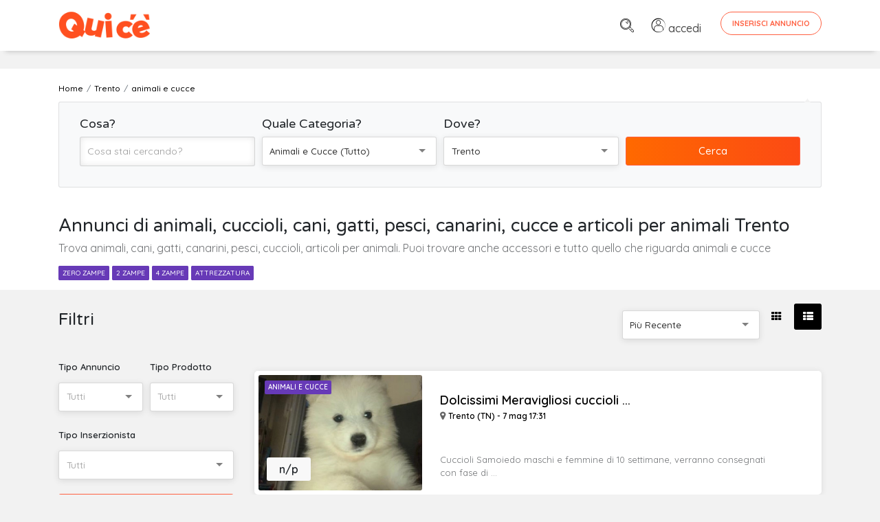

--- FILE ---
content_type: text/css
request_url: https://www.quice.it/assets/css/style.css?v=6.05
body_size: 20951
content:
/*------------------------------------------------------------------
Project:	Craigs - Easy Buy & Sell Directory Listing Template
Version:	1.0
Last change:	6.9.2017
Assigned to:	ThemeStarz

[Table of contents]

1. Classes
2. Element styling
3. Forms
4. Universal classes
5. Responsive

[Color codes]

default_color[#ff6041];
Text: #363636;

[Typography]

Body copy:		'Quicksand', sans-serif; 14px;
Headers:		'Varela Round', sans-serif;

-------------------------------------------------------------------*/
.qc-color {
    color:#ff6041;
}
.qc-color-secondary {
    color:#552f96;
}
/*HOME UTILITY & STYLES*/
#cat-home .cat-block{
    margin-top:2rem
}
#cat-home .col{
    width:20%;
    flex-basis: auto;
    margin-bottom:2.4rem;
}
#cat-home .col i:before{
    font-size:6rem;
    color: #fff;
    background-color: none;
    background: rgb(77,29,113);
    background: linear-gradient(5deg, rgba(77,29,113,1) 0%, rgba(123,23,109,1) 100%);
    width: 30rem;
    height: 30rem;
    padding:2rem;
    text-align: center;
    line-height: 5.8rem;
    /* background-color: #ff6041; */
    box-shadow: 0 0.2rem 0.7rem 0 rgba(0,0,0, .08);
    border-radius: 50%;
}
#cat-home .col h3{
margin-top:2.7rem;
}
#cat-home .col h3 a, #cat-home .col h3 a:hover {
    color:#fff!important
    }
#partner-home h2, #cat-home h2, #vetrina-home h2, #quice-home h2 {
    font-size:3.6rem;
}
.bg-orange-gradient{
    /*
    background: rgb(255,96,65);
    background: linear-gradient(10deg,  rgba(238,109,26,1) 0%, rgba(255,96,65,1) 100%);
    */
    background: linear-gradient(90deg, #FF6900 0%, #FC4A14 100%);
}
.bg-dark-gradient{
    background: rgb(77,29,113);
    background: linear-gradient(5deg, rgba(77,29,113,1) 0%, rgba(123,23,109,1) 100%);
}
#cat-home .categories-list li i{
    background-color: none;
    background: rgb(77,29,113);
    background: linear-gradient(5deg, rgba(77,29,113,1) 0%, rgba(123,23,109,1) 100%);
}
#partner-home.text-light p {
    opacity:1!important;
    color:#fff!important;
    font-size: 120%;
}
#partner-home ul li{
    font-size:1.2rem
}

#partner-home ul li a{
    color:#fff!important;
}
#partner-home h2, #partner-home ul li a:hover, #partner-home ul li i.fa {
    color:#ff6041!important;
}
#quice-home{border-bottom: 1px solid rgba(0,0,0,.1);}
#quice-home .testo{
    padding:5% 5% 5% 0;
}
/*1. Classes*/
/********
--- A ---
********/
/*------ Additional Information list ------*/
.additional-info {
    padding-left: 1.8rem;
    padding-right: 1.8rem;
    padding-top: 1.8rem;
}
.additional-info ul {
    padding-left: 0;
    list-style: none;
    margin-bottom: 0;
}
.additional-info ul li figure {
    opacity: .6;
    font-size: 1.1rem;
    text-transform: uppercase;
    float: left;
    padding: 0.2rem 0;
    font-weight: 600;
}
.additional-info ul li aside {
    font-size: 1.1rem;
    padding: 0.2rem 0;
    text-align: right;
}
.answer {
    margin-bottom: 50px;
    padding-top: 100px;
    margin-top: -100px;
}
.answer .box {
    padding-top: 40px;
    position: relative;
}
.answer .box:after {
    box-shadow: 0 0.2rem .7rem 0 rgba(0,0,0, .08);
    border-radius: 100%;
    content: "?";
    color: #fff;
    font-weight: bold;
    background-color: #ff6041;
    height: 30px;
    width: 30px;
    line-height: 28px;
    text-align: center;
    position: absolute;
    font-size: 16px;
    top: -15px;
}
.answer .box:before {
    width: 0;
    height: 0;
    border-style: solid;
    border-width: 8px 4px 0 4px;
    border-color: #ff6041 transparent transparent transparent;
    content: "";
    position: absolute;
    left: 41px;
    top: 11px;
}
.answer h3 {
    margin-bottom: 10px;
}
.answer figure {
    opacity: .5;
    text-align: right;
    font-size: 12px;
    margin-top: 10px;
}
.answer figure a {
    margin-left: 10px;
    color: inherit;
}
.answer figure i {
    font-size: 10px;
    margin-left: 5px;
}
.alert {}
.alert.alert-warning {
    background-color: #fffde3;
    border: none;
    box-shadow: inset 0 0 0 .1rem rgba(0,0,0,.1);
    border-radius: .4rem;
    padding: 3rem 4rem;
}
.alert.alert-warning h2 {
    margin-bottom: 1rem;
}
.alert.alert-warning h4 {
    padding-top: 1rem;
}
.authors .author.item .meta figure .rating {
    margin-bottom: 0;
}
.authors .author.item .meta figure .rating i {
    margin-right: 0;
    font-size: 1.1rem;
}
.authors.grid .author.item .wrapper, .authors.masonry .author.item .wrapper {
    background-color: #f8f8f8;
}
.authors.grid .author.item .wrapper .image .image-wrapper, .authors.masonry .author.item .wrapper .image .image-wrapper {
    border-color: #fff;
}
.authors.grid .author.item .meta, .authors.masonry .author.item .meta {
    background-color: #fff;
}
.authors.grid .author.item .additional-info, .authors.masonry .author.item .additional-info {
    display: block;
}
.authors.grid .author.item h3, .authors.masonry .author.item h3 {
    bottom: 3.5rem;
}
.authors.grid .author.item h4, .authors.masonry .author.item h4 {
    top: 22.5rem;
}
.author .author-image {
    width: 9rem;
    height: 9rem;
    float: left;
    border-radius: 50%;
    overflow: hidden;
    position: relative;
}
.author .author-description {
    padding-top: 1rem;
    margin-left: 11rem;
}
.author .no-photo {
    margin-left: 0;
}
.author .tag-plus {
    vertical-align: middle;
    position: relative;
    margin-left: 0;
    background-color: #54c0ff;
    color: #fff;
}
.author.big {
    padding-bottom: 5rem;
}
.author.big .author-image {
    width: 26rem;
    height: 26rem;
    box-shadow: 0 .1rem 2rem rgba(0,0,0,.15);
}
.author.big .author-description {
    padding-top: 1rem;
    margin-left: 30rem;
}
.author.big .author-description h2 {
    font-size: 3rem;
}
.author.big .author-description h4 {
    margin-bottom: 1.5rem;
    opacity: .5;
}
.author.big .author-description .rating i {
    font-size: 1.2rem;
}
.author.big .author-description .section-title {
    padding-bottom: 2rem;
}
.author.big .author-description .additional-info {
    padding: 2rem;
    background-color: #fff;
    border-radius: .3rem;
    margin-bottom: 2rem;
}
.author.big .author-description .additional-info ul li {
    display: inline-block;
    margin-right: 2rem;
}
.author.big .author-description .additional-info ul li figure {
    float: none;
    padding: 0;
    margin: 0;
}
.author.big .author-description .additional-info ul li aside {
    opacity: 1;
    font-size: 1.4rem;
}
/********
--- B ---
********/
.blockquote {
    font-size: 1.8rem;
}
.breadcrumb {
    padding: 0;
    padding-top:10px;
    border-radius: 0;
    background-color: transparent;
    font-size: 1.2rem;
    /* text-transform: uppercase; */
}
.blog-post {
    border-radius: .4rem;
    box-shadow: 0 0.2rem .7rem 0 rgba(0,0,0, .08);
    overflow: hidden;
    margin-bottom: 4rem;
}
.blog-post .article-title {
    background-color: #f8f8f8;
    padding: 3rem;
}
.blog-post .article-title h2 {
    margin-bottom: 1rem;
}
.blog-post img {
    max-width: 100%;
}
.blog-post .blog-post-content, .blog-post .meta {
    padding: 3rem;
    background-color: #fff;
}
.blog-post .meta {
    font-size: 1.1rem;
    padding-bottom: 0;
}
.blog-post .meta figure {
    display: inline-block;
    margin-right: 1rem;
    opacity: .8;
}
.blog-post p {
    margin-bottom: 1rem;
}
.blog-post .detail {
    margin-top: 2rem;
}
.blog-post .author .section-title {
    padding-bottom: 1rem;
}
.blog-post .author .author-image {
    width: 10rem;
    height: 10rem;
}
.blog-post .author .author-description {
    margin-left: 13rem;
}
.blog-posts-navigation {
    position: relative;
}
.blog-posts-navigation i {
    color: #ff6041;
    position: absolute;
    top: 0;
    bottom: 0;
    height: 1rem;
    margin: auto;
}
.blog-posts-navigation figure {
    opacity: .5;
    margin-bottom: 0;
}
.blog-posts-navigation .prev, .blog-posts-navigation .next {
    position: relative;
}
.blog-posts-navigation .prev {
    padding-left: 3rem;
    display: inline-block;
}
.blog-posts-navigation .prev i {
    left: 0;
}
.blog-posts-navigation .next {
    padding-right: 3rem;
    display: inline-block;
    text-align: right;
    float: right;
}
.blog-posts-navigation .next i {
    right: 0;
}
/********
--- C ---
********/
.categories-list {
    list-style: none;
    padding-left: 0;
}
.categories-list li {
    position: relative;
    padding-left: 8rem;
    padding-top: 1rem;
    float: left;
    width: 25%;
    margin-bottom: 4rem;
}
.categories-list li h3 {
    margin-bottom: .5rem;
}
.categories-list li .sub-categories a {
    font-size: 1.3rem;
    margin-right: .3rem;
    opacity: .6;
    transition: .3s ease;
}
.categories-list li .sub-categories a:hover {
    opacity: 1;
}
.categories-list li .sub-categories a:after {
    content: ",";
}
.categories-list li .sub-categories a:last-child {}
.categories-list li .sub-categories a:last-child:after {
    content: "...";
}
.categories-list li i {
    position: absolute;
    width: 6rem;
    height: 6rem;
    text-align: center;
    line-height: 5.8rem;
    background-color: #ff6041;
    box-shadow: 0 0.2rem .7rem 0 rgba(0,0,0, .08);
    border-radius: 50%;
    left: 0;
    top: 0;
}
.categories-list li i img {
    height: 3rem;
    opacity: .5;
}
.comments .comment {
    margin-bottom: 3rem;
}
.comments .comment .author .author-description {
    margin-left: 10rem;
    border-bottom: .1rem solid rgba(0,0,0,.1);
    padding-bottom: 2rem;
    margin-bottom: 2rem;
}
.comments .comment .author .author-description h3, .comments .comment .author .author-description h4 {
    font-size: 1.6rem;
    font-weight: 500;
    font-family: "Quicksand", sans-serif;
    margin-bottom: 1rem;
}
.comments .comment .author .author-description h5 {
    font-weight: 600;
    display: inline-block;
}
.comments .comment .author .author-description h5 a {
    display: inline-block;
}
.comments .comment .author .author-description .meta {
    font-size: 1.1rem;
    margin-bottom: 2rem;
}
.comments .comment .author .author-description .meta span {
    margin-right: 1rem;
}
.comments .comment .author .author-description .meta span:not(.rating) {
    opacity: .5;
}
.comments .comment .author .author-image {
    box-shadow: 0 0.2rem .7rem 0 rgba(0,0,0, .08);
}
.comments.masonry .comment .author {
    background-color: #fff;
    box-shadow: 0 .1rem 2rem rgba(0,0,0,.15);
    border-radius: .4rem;
    padding: 3rem;
}
.comments.masonry .comment .author-description {
    margin-left: 0;
    padding-top: 0;
    border-bottom: none;
}
.comments.masonry .comment .author-description h3 {
    position: inherit;
    color: inherit;
}
.comments.masonry .comment .author-description .meta {
    background-color: transparent;
    padding: 0;
}
.comments.masonry .comment .author-description .meta:before {
    display: none;
}
.comments.masonry .comment h5 {
    line-height: 6rem;
    margin-left: 8rem;
}
/********
--- E ---
********/
.elements-grid [class*="col"] div, .elements-grid [class*="col-"] div {
    background-color: rgba(0,0,0,.1);
    text-align: center;
    border: .1rem solid rgba(0,0,0,.1);
    border-radius: .2rem;
}
/********
--- F ---
********/
.feature-box {
    margin-bottom: 3rem;
}
.feature-box figure {
    background-color: #ff6041;
    border-radius: 50%;
    width: 9rem;
    height: 9rem;
    text-align: center;
    line-height: 8.5rem;
    position: relative;
    margin-bottom: 2rem;
}
.feature-box figure img {
    height: 3rem;
    opacity: .4;
}
.feature-box figure span {
    display: block;
    position: absolute;
    background-color: #fff;
    border-radius: 50%;
    width: 3rem;
    height: 3rem;
    text-align: center;
    line-height: 3rem;
    top: 0;
    box-shadow: 0 .1rem 2rem rgba(0,0,0,.15);
    right: -.5rem;
    font-weight: 800;
}
.feature-box figure h3 {
    margin-bottom: 1rem;
}
.footer {
    /* position: fixed; */
    bottom: 0;
    width: 100%;
    padding-top: 5rem;
    padding-bottom: 3rem;
}
.footer .background {
    background-color: #fff;
}
.footer .brand {
    margin-bottom: 4rem;
    display: block;
}
.footer nav ul {
    line-height: 2.5rem;
    font-size:1.5rem;
    opacity: .8;
}
.footer address {
    opacity: .8;
}
.footer h2{
    margin-bottom:1rem
}

.footer-link {
    line-height: 2.5rem;
    font-size:1.5rem;
    opacity: .8;
}
.gallery-gap {
    margin-top:66px;
}
/********
--- H ---
********/
.navbar-expand > .container{
    padding-right: 15px!important;
    padding-left: 15px!important;
}
.hero {
    z-index: 3;
    background-color: #fff;
}
/*background-image: url("../../assets/img/hero-overlay.png"); background-size: contain; background-position: bottom center; background-repeat: no-repeat; padding-bottom: 4rem; position: relative; background-color:#fff; z-index: 3;*/
.hero .hero-wrapper {
    /*padding-bottom: 3rem;*/
    padding-bottom: 0.5rem;
}
.hero .main-navigation {
    z-index: 999;
    position: relative;
}
.hero .main-navigation .navbar {
    border-bottom: 0rem solid rgba(0,0,0,.1);
    padding: 1rem 0;
    margin-bottom: 1rem;
    box-shadow: 0rem 0.9rem 0.7rem -0.8rem rgba(0,0,0,0.2);
}
/*------ Main navigation list ------*/
.hero .main-navigation .navbar ul.navbar-nav {
    position: relative;
    right: 0;
}
.hero .main-navigation .navbar ul.navbar-nav a:not(.btn) {
    /* padding: .5rem 1.7rem; */
    padding: .5rem 1.3rem;
	box-sizing: border-box;
	/*border-right: 1px solid #ccc;*/
}
.hero .main-navigation .navbar ul.navbar-nav .btn {
    margin-left: 1.5rem;
    padding: .8rem 1.6rem;
}
.hero .main-navigation .navbar ul.navbar-nav li.nav-item {
    position: relative;
}
.hero .main-navigation .navbar ul.navbar-nav > li.nav-item.inserisci-mob {
    display:none;
}
.hero .main-navigation .navbar ul.navbar-nav li.nav-item.has-child > a.nav-link {}
.hero .main-navigation .navbar ul.navbar-nav li.nav-item.has-child > a.nav-link:after {
    font-family: 'fontawesome';
    position: absolute;
    font-size: 1.2rem;
    color: rgba(0,0,0,.25);
    top: 0;
    bottom: 0;
    margin: auto;
    height: 1.6rem;
}
.hero .main-navigation .navbar ul.navbar-nav li.nav-item.has-child:hover > a.nav-link {}
.hero .main-navigation .navbar ul.navbar-nav li.nav-item.has-child:hover > a.nav-link:after {
    color: #ff6041;
}
/*------ Main navigation list item ------*/
/*------ 1st level list ------*/
.hero .main-navigation .navbar ul.navbar-nav > li.nav-item > ul.child {
    margin-top: 1.5rem;
}
.hero .main-navigation .navbar ul.navbar-nav > li.nav-item > ul.child > li {}
/*------ 2nd level ------*/
.hero .main-navigation .navbar ul.navbar-nav > li.nav-item > ul.child > li:hover > ul.child {
    opacity: 1;
    pointer-events: auto;
    transform: translateX(0rem);
}
.hero .main-navigation .navbar ul.navbar-nav > li.nav-item > ul.child > li:hover > ul.child > li {}
/*------ 3rd level ------*/
.hero .main-navigation .navbar ul.navbar-nav > li.nav-item > ul.child > li:hover > ul.child > li:hover > ul.child {
    opacity: 1;
    pointer-events: auto;
    transform: translateX(0rem);
}
.hero .main-navigation .navbar ul.navbar-nav > li.nav-item > ul.child > li:hover > ul.child > li:hover > ul.child > li {}
/*------ 4th level ------*/
.hero .main-navigation .navbar ul.navbar-nav > li.nav-item > ul.child > li:hover > ul.child > li:hover > ul.child > li:hover > ul.child {
    opacity: 1;
    pointer-events: auto;
    transform: translateX(0rem);
}
.hero .main-navigation .navbar ul.navbar-nav > li.nav-item > ul.child:before {
    position: absolute;
    width: 100%;
    height: 1.5rem;
    background-color: transparent;
    content: "";
    top: -1.5rem;
    right: 0;
}
.hero .main-navigation .navbar ul.navbar-nav > li.nav-item ul.child {
    box-shadow: 0 .1rem 2rem rgba(0,0,0,.15);
    border-radius: .3rem;
    transform: translateY(.3rem);
    opacity: 0;
    pointer-events: none;
    transition: .3s ease;
    position: absolute;
    right: 0;
    width: 20rem;
    background-color: #fff;
    text-align: right;
}
/*------ 1st level and next levels list item ------*/
.hero .main-navigation .navbar ul.navbar-nav > li.nav-item ul.child li {
    border-bottom: .1rem solid rgba(0,0,0,.04);
    transition: .3s ease;
}
.hero .main-navigation .navbar ul.navbar-nav > li.nav-item ul.child li a.nav-link {
    padding: 1rem 1.5rem;
}
/*------ 2nd and next levels ------*/
.hero .main-navigation .navbar ul.navbar-nav > li.nav-item ul.child li ul {
    right: 20rem;
    top: 0;
    transform: translateX(.3rem);
    margin-right: .5rem;
}
.hero .main-navigation .navbar ul.navbar-nav > li.nav-item ul.child li ul li {/*----- Small right arrow on first list item ------*/
}
.hero .main-navigation .navbar ul.navbar-nav > li.nav-item ul.child li ul li:first-child {}
.hero .main-navigation .navbar ul.navbar-nav > li.nav-item ul.child li ul li:first-child:after {
    background-color: transparent;
    width: .5rem;
    height: 100%;
    content: "";
    position: absolute;
    right: -.5rem;
    top: 0;
}
.hero .main-navigation .navbar ul.navbar-nav > li.nav-item ul.child li ul li:first-child:before {
    border-style: solid;
    border-width: .45rem 0 .45rem .6rem;
    border-color: transparent transparent transparent #fff;
    content: "";
    position: absolute;
    top: 1.6rem;
    right: -.6rem;
    z-index: 1;
}
.hero .main-navigation .navbar ul.navbar-nav > li.nav-item ul.child li ul li:first-child:hover {}
.hero .main-navigation .navbar ul.navbar-nav > li.nav-item ul.child li ul li:first-child:hover:before {
    border-color: transparent transparent transparent #fafafa;
}
.hero .main-navigation .navbar ul.navbar-nav > li.nav-item ul.child li:hover {
    background-color: rgba(0,0,0,.02);
}
.hero .main-navigation .navbar ul.navbar-nav > li.nav-item ul.child li.has-child > a.nav-link {}
.hero .main-navigation .navbar ul.navbar-nav > li.nav-item ul.child li.has-child > a.nav-link:after {
    content: "\f0d9";
    left: 1rem;
}
.hero .main-navigation .navbar ul.navbar-nav > li.nav-item ul.child:hover {
    pointer-events: auto;
}
.hero .main-navigation .navbar ul.navbar-nav > li.nav-item.has-child > a.nav-link {}
.hero .main-navigation .navbar ul.navbar-nav > li.nav-item.has-child > a.nav-link:after {
    content: "\f0d7";
    right: .4rem;
}
/*------ 1st level list ------*/
.hero .main-navigation .navbar ul.navbar-nav > li.nav-item.has-child:hover > ul.child {
    opacity: 1;
    pointer-events: auto;
    transform: translateY(0rem);
}
.hero .main-navigation .navbar ul.navbar-nav > li.nav-item.has-child:hover > ul.child:before {
    pointer-events: auto;
}
.hero .main-navigation .navbar ul.navbar-nav > li.nav-item.has-child:hover > ul.child:after {
    border-style: solid;
    border-width: 0 .45rem .6rem .45rem;
    border-color: transparent transparent #fff transparent;
    position: absolute;
    top: -.6rem;
    right: 1.8rem;
    content: "";
}
.hero .main-navigation .main-search-form-toggle {
    box-shadow: 0 .1rem 1rem rgba(0,0,0,.1);
    position: absolute;
    right: 0;
    bottom: -4.1rem;
    background-color: #ff6041;
    padding: 1rem 1.4rem;
    color: #fff;
    border-bottom-left-radius: .3rem;
    border-bottom-right-radius: .3rem;
}
.hero .main-navigation .main-search-form-toggle i {
    transition: .3s ease;
}
.hero .main-navigation .main-search-form-toggle i.fa-close {
    opacity: 0;
    position: absolute;
    top: 0;
    bottom: 0;
    margin: auto;
    height: 1.7rem;
    right: 0;
    left: 0;
    width: 1rem;
}
.hero .main-navigation .main-search-form-toggle:hover {
    box-shadow: 0 .4rem 3.3rem rgba(0,0,0,.3);
}
.hero .main-navigation .main-search-form-toggle[aria-expanded="true"] .fa-close {
    opacity: 1;
}
.hero .main-navigation .main-search-form-toggle[aria-expanded="true"] .fa-search {
    opacity: 0;
}
.hero .secondary-navigation {
    background-color: #54c0ff;
    color: #fff;
    font-size: 1.4rem;
    font-weight: 500;
    display: table;
    width: 100%;
}
.hero .secondary-navigation a, .hero .secondary-navigation span {
    color: #fff;
    padding: .8rem;
    display: inline-block;
    text-decoration: none;
}
.hero .secondary-navigation a {}
.hero .secondary-navigation a:hover {
    background-color: rgba(255,255,255,.1);
}
.hero .secondary-navigation i {
    opacity: .5;
    margin-right: .5rem;
}
.hero .secondary-navigation .left {
    float: left;
}
.hero .secondary-navigation .left li {}
.hero .secondary-navigation .left li:first-child {
    padding-left: 0;
}
.hero .secondary-navigation .right {
    float: right;
}
.hero .secondary-navigation .right li {
    border-left: .1rem solid rgba(255,255,255, .2);
}
.hero .secondary-navigation .right li:last-child {
    border-right: .1rem solid rgba(255,255,255, .2);
}
.hero .secondary-navigation ul li {
    float: left;
}
.hero ul {
    list-style: none;
    margin: 0;
    padding: 0;
}
.hero .page-title {
    padding-top: 5rem;
    padding-bottom: 3rem;
}
.hero .page-title a {
    position: relative;
}
.hero .page-title a:hover::after {
    animation-name: underline-animation;
    animation-duration: .7s;
    animation-fill-mode: forwards;/*background-color: $color-default; transition: $transition;*/
}
.hero .page-title a:after:not(.tag) {
    background-color: #000;
    width: 100%;
    height: .2rem;
    content: "";
    position: absolute;
    bottom: 0;
    right: 0;
}
.hero .page-title h1 .tag {
    vertical-align: middle;
    position: relative;
    top: -.3rem;
    margin-left: 1rem;
    background-color: #54c0ff;
    color: #fff;
}
.hero .page-title h4 {
    opacity: .5;
}
.hero .page-title h4 a {}
.hero .page-title h4 a:after {
    display: none;
}
.hero .page-title h4.location {}
.hero .page-title h4.location:before {
    font-family: 'fontawesome';
    color: #000;
}
.hero .page-title .price {
    text-align: right;
}
.hero .page-title .price .number {
    font-family: 'Varela Round',sans-serif;
    color: #ff6041;
    font-size: 3.6rem;
    line-height: 1.1;
}
/* .hero:after {
    background-image: url("../../assets/img/hero-overlay.png"); 
    background-size: contain;
    background-position: bottom center;
    background-repeat: no-repeat;
    position: absolute;
    content: "";
    width: 100%;
    height: 4.8rem;
    bottom: 0;
} */
.hero.has-map .hero-form {
    padding-top: 8rem;
    padding-bottom: 6rem;
    box-shadow: 0rem -0.5rem 0.3rem 0rem rgba(0,0,0,.1);
    z-index: 1;
    position: relative;
}
.hero.has-map .hero-wrapper {
    padding-bottom: 0;
}
.hero.has-map .main-navigation {
    box-shadow: 0 0.2rem .7rem 0 rgba(0,0,0, .08);
}
.hero.has-map .main-navigation .navbar {
    margin-bottom: 0;
    border-bottom: none;
}
/********
--- I ---
********/
/*------ Items ------*/
.items:not(.selectize-input) {
    margin-left: -1.5rem;
    margin-right: -1.5rem;/*------------------*//*- Grid, Masonry --*//*------------------*//*------------------*//*----- Grid -------*//*------------------*//*------------------*//*------ List ------*/
}
/*------ Item ------*/
.items:not(.selectize-input) .item {
    margin-bottom: 3rem;
    position: relative;
}
.items:not(.selectize-input) .item .wrapper {
    overflow: hidden;
    box-shadow: 0 .1rem 1rem rgba(0,0,0,.1);
    transition: .3s box-shadow ease, .3s transform  ease;
    border-radius: .5rem;
    background-color: #fff;
    position: relative;
    transform: translateY(0);/*padding-bottom: 5rem;*/
}
.items:not(.selectize-input) .item .wrapper:hover {
    box-shadow: 0 .4rem 3.3rem rgba(0,0,0,.3);
    transform: translateY(-.2rem);
}
/*------ Image ------*/
.items:not(.selectize-input) .item .image {
   /* height: 26rem;*/
    height:19rem;
    position: relative;
    border-top-left-radius: .6rem;
    border-top-right-radius: .6rem;
    background-color: #f8f8f8;
}
.items:not(.selectize-input) .item .image .image-wrapper {
    transition: none;
    display: block;
    position: relative;
    z-index: 0;
}
.items:not(.selectize-input).grid .item .image .image-wrapper:before {
    /* opacity: .4; */
    opacity:0;
    position: absolute;
    bottom: 0;
    left: 0;
    width: 100%;
    height: 15rem;
    content: "";
    background: -moz-linear-gradient(top,  rgba(0,0,0,0) 0%, rgba(0,0,0,1) 100%);
    background: -webkit-linear-gradient(top,  rgba(0,0,0,0) 0%,rgba(0,0,0,1) 100%);
    background: linear-gradient(to bottom,  rgba(0,0,0,0) 0%,rgba(0,0,0,1) 100%);
    filter: progid:DXImageTransform.Microsoft.gradient( startColorstr='#000000', endColorstr='#000000',GradientType=0 );
}
/*------ Tags ------*/
.items:not(.selectize-input) .item .tag, .items:not(.selectize-input) .item h3, .items:not(.selectize-input) .item h4, .items:not(.selectize-input) .item .price {
    position: absolute;
}
/*------ Call to action item ------*/
.items:not(.selectize-input) .item .tag {
    color: #fff;
    position: absolute;
    z-index: 1;
    left: 1.8rem;
    top: 12rem;
    transition: .3s background-color ease;
    padding: 0.4rem .5rem;
}
/*------ H3 heading ------*/
.items:not(.selectize-input) .item h3 {
    position: absolute;
    z-index: 1;
    left: 1.8rem;
    color: white;
    /*bottom: 6rem;*/
    bottom:0;
    padding-right: 1.8rem;
    margin-bottom: .5rem;
    font-weight: 600;
    font-size:1.7rem;
    top:20rem;

}
.items:not(.selectize-input) .item h3 a {
    /*color: #fff;*/
    color:#000;
    transition: none;
    /*text-shadow: 0 0.1rem 0.2rem rgba(0,0,0,.6);*/
    text-shadow: 0 0 0;
    display: block;
}
.items:not(.selectize-input) .item h3 a.title {
    line-height: 2.2rem;
}
.items:not(.selectize-input) .item h3 a:hover {
    text-decoration: underline;
}
.items:not(.selectize-input) .item h3 a.category {
    display: inline-block;
    color: #fff;
    position: relative;
    transition: .3s background-color ease;
    font-weight: 600;
    font-size: 1rem;
    text-shadow: none;
    text-decoration: none;
    top: inherit;
    /* bottom: 1rem; */
    bottom: 0;
    top: -18rem;
    left: 0;
}
.items:not(.selectize-input) .item h3 .tag:not(.category) {
    background-color: #54c0ff;
    top: inherit;
    bottom: 16rem;
    left: 0;
    color: #fff;
    font-weight: 600;
    font-size: 1rem;
    opacity: 1;
    transition: none;
    pointer-events: none;
}
/*------ H4 heading ------*/
.items:not(.selectize-input) .item h4 {
    position: absolute;
    z-index: 1;
    left: 1.8rem;
    /* color: white; */
    /* top: 20rem; */
    bottom:1rem;
    /* font-weight: 300; */
    font-weight: 600;
    font-size: 1.2rem;
    opacity: .8;
}
.items:not(.selectize-input) .item-profile h4 {
    font-size: 1.2rem;
}
.items:not(.selectize-input) .item h4 a {
    color: #fff;
    transition: none;
}
.items:not(.selectize-input) .item h4 a:hover {
    text-decoration: underline;
}
.items:not(.selectize-input) .item h4.location {}
.items:not(.selectize-input) .item h4.location:before {
    /*color: #fff;*/
}
/*------ Price ------*/
.items:not(.selectize-input) .item .price {
    background-color: #f8f8f8;
    font-size: 1.6rem;
    font-weight: 600;
    position: absolute;
   /* top: 22.6rem;*/
    top: 15.2rem;
    left: 1.8rem;
    padding: .5rem 1.8rem;
    border-top-left-radius: .3rem;
    border-top-right-radius: .3rem;
    z-index: 1;
}
.items:not(.selectize-input) .item .price .appendix {
    font-size: 1rem;
    margin-right: .6rem;
    opacity: .7;
    top: -.2rem;
    position: relative;
    display: block;
    margin-bottom: -0.7rem;
}
/*------ Meta ------*/
.items:not(.selectize-input) .item .meta {
    background-color: #f8f8f8;
    /* padding: 1.8rem; */
    padding:.4rem 2rem;
    font-size: 1.2rem;
    width: 100%;
    white-space: nowrap;
    margin-top: -.2rem;
    position: relative;
}
.items:not(.selectize-input) .item .meta figure {
    /* opacity: .6; */
    color: #ff6041;
    font-weight: bold;
    margin-right: 2rem;
    display: inline-block;
}
.items:not(.selectize-input) .item .meta figure i {
    margin-right: 1rem;
}
.items:not(.selectize-input) .item .meta figure a {
    transition: .3s color ease;
}
.items:not(.selectize-input) .item .meta:before {/* Permalink - use to edit and share this gradient: http://colorzilla.com/gradient-editor/#f8f8f8+0,f8f8f8+100&0+0,1+50 */
    background: -moz-linear-gradient(left,  rgba(248,248,248,0) 0%, rgba(248,248,248,1) 50%, rgba(248,248,248,1) 100%);/* FF3.6-15 */
    background: -webkit-linear-gradient(left,  rgba(248,248,248,0) 0%,rgba(248,248,248,1) 50%,rgba(248,248,248,1) 100%);/* Chrome10-25,Safari5.1-6 */
    background: linear-gradient(to right,  rgba(248,248,248,0) 0%,rgba(248,248,248,1) 50%,rgba(248,248,248,1) 100%);/* W3C, IE10+, FF16+, Chrome26+, Opera12+, Safari7+ */
    filter: progid:DXImageTransform.Microsoft.gradient( startColorstr='#00f8f8f8', endColorstr='#f8f8f8',GradientType=1 );/* IE6-9 */
    height: 100%;
    width: 4rem;
    content: "";
    position: absolute;
    right: 0;
    top: 0;
    z-index: 1;
}
/*------ Description ------*/
.items:not(.selectize-input) .item .description {
    position:relative;
    bottom:0;
    margin-top:4rem;
    font-size: 1.3rem;
    padding: 1.8rem 1.8rem 0 1.8rem;
}
.items:not(.selectize-input) .item .description p {
    margin-bottom: 0;
}
.items:not(.selectize-input).grid .item.prv .description, .items:not(.selectize-input).masonry .item.prv .description {
    padding-top:4.2rem; 
}
/*------ Detail link ------*/
.items:not(.selectize-input) .item .detail {
    bottom: 1.8rem;
    left: 1.8rem;
    color: #ff6041;
    transition: .3s background-color ease;
    position: absolute;
}
.items:not(.selectize-input) .item .detail:after {
    background-color: #ff6041;
}
.items:not(.selectize-input) .item figure {
    margin-bottom: 0;
}
.items:not(.selectize-input) .item.call-to-action {
    text-align: center;
    height: 30rem;
    display: block;
}
.items:not(.selectize-input) .item.call-to-action .wrapper {
    background-color: transparent;
    box-shadow: none;
    display: table;
    width: 100%;
    height: 100%;
    border: .1rem solid rgba(0,0,0,.05);
    transition: .3s box-shadow ease, .3s background-color ease, .3s transform ease;
    padding-bottom: 0;
}
.items:not(.selectize-input) .item.call-to-action .wrapper .title {
    color: #000;
    font-size: 1.8rem;
    display: table-cell;
    vertical-align: middle;
    font-family: 'Varela Round', sans-serif;
}
.items:not(.selectize-input) .item.call-to-action .wrapper .title i {
    display: block;
    font-size: 2.4rem;
    color: #ff6041;
    margin-bottom: 1rem;
}
.items:not(.selectize-input) .item.call-to-action .wrapper:hover {
    background-color: rgba(0,0,0,.03);
}
.items:not(.selectize-input) .item.item-sold .wrapper {
    opacity: .3;
}
.items:not(.selectize-input) .item.author .meta figure {
    margin-right: 0;
    float: left;
}
.items:not(.selectize-input) .item.author .meta figure:last-child {
    float: right;
}
.items:not(.selectize-input) .item.author .meta:before {
    display: none;
}
.items:not(.selectize-input) .item.author .meta:after {
    display: block;
    clear: both;
    content: "";
}
/*------------------*/
.items:not(.selectize-input) .item {
    padding-left: 1.5rem;
    padding-right: 1.5rem;
}
.items:not(.selectize-input) .item .wrapper {
    width: 100%;
    height: 100%;
}
.items:not(.selectize-input) .item .admin-controls {
    font-size: 1.1rem;
    text-transform: uppercase;
    font-weight: 600;
}
.items:not(.selectize-input) .item .admin-controls a {
    display: inline-block;
    padding: .5rem;
}
.items:not(.selectize-input) .item .admin-controls a i {
    margin-right: .5rem;
    opacity: .5;
}
.items:not(.selectize-input):after {
    clear: both;
    content: "";
    display: block;
}
/*------ Border around image ------*/
.items:not(.selectize-input).grid .item .image .image-wrapper, .items:not(.selectize-input).masonry .item .image .image-wrapper {
    border: .6rem solid #f8f8f8;
    border-radius: .9rem;
}
.items:not(.selectize-input).grid .item, .items:not(.selectize-input).masonry .item {
    float: left;
}
.items:not(.selectize-input).grid .item .wrapper, .items:not(.selectize-input).masonry .item .wrapper {
    float: left;
}
.items:not(.selectize-input).grid .item p, .items:not(.selectize-input).masonry .item p {
    height: 6rem;
    overflow: hidden;
    line-height: 1.5rem;
    font-size:1.2rem;
}
.items:not(.selectize-input).masonry .item .wrapper {
    padding-bottom: 5rem;
}
.items:not(.selectize-input).masonry .item .additional-info {
    padding-top: 0rem;
}
.items:not(.selectize-input).masonry .item .additional-info ul {
    background-color: #f9f9f9;
    border-radius: .3rem;
    padding: 1rem;
}
.items:not(.selectize-input).grid .item {
   /* height: 38rem;*/
    height: 36rem;
}
.items:not(.selectize-input).grid .item .additional-info {
    display: none;
}

.items:not(.selectize-input).grid.compact .item {
    height: inherit;
}
.items:not(.selectize-input).grid.compact .item .wrapper {
    height: 30rem;
}
.items:not(.selectize-input).grid.compact .item .wrapper .detail,
.items:not(.selectize-input).grid.compact .item .wrapper .description {
    display: none;
}
.items:not(.selectize-input).grid.compact .item .ribbon-featured {
    top: 0rem!important;
}
.items:not(.selectize-input).grid.compact .item .ribbon-vetrina {
    top: 0rem!important;
}
.items:not(.selectize-input).grid.compact .item .admin-controls {
    position: relative;
    right: inherit;
    text-align: center;
    height: auto;
    border-left: none;
    padding-left: 0;
    padding-right: 0;
    padding-top: 1.2rem;
}
.items:not(.selectize-input).grid.compact .item .admin-controls a {
    display: inline-block;
    padding: .5rem;
}
.items:not(.selectize-input).grid.compact .item .admin-controls a i {
    margin-right: .5rem;
}
.items:not(.selectize-input).list {
    height: inherit !important;/*-------------------------*//*-- Compact Item - List --*//*-------------------------*/
}
/*------  Border around image ------*/
.items:not(.selectize-input).list .item .image .image-wrapper {
    border: .6rem solid #fff;
    border-radius: .9rem;
}
/*------ Item ------*/
.items:not(.selectize-input).list .item {
    position: relative !important;
    top: inherit !important;
    left: inherit !important;
}
.items:not(.selectize-input).list .item .wrapper {
    min-height: 18rem;
    padding-bottom: 0;
}
.items:not(.selectize-input).list .item .image {
    width: 100%;
    height: 100%;
    position: absolute;
    background-color: transparent;
}
.items:not(.selectize-input).list .item .image .background-image {
    width: 25rem;
}

.items:not(.selectize-input).list .item.promo .image .background-image {
    width: 28rem;
}


.item.promo figure {
    position: absolute;
    box-shadow: 0.3rem 0.3rem 1rem 0 rgba(255,255,255, .2);
    border-radius: 100%;
    background-color: #552f96;
    color:white;
    top: -10px;
    left: 10px;
    text-align: center;
    font-size: 20px;
    font-weight: bold;
    line-height: 2.0rem;
    padding-top: 2.6rem;
    width: 80px;
    height: 80px;
    z-index:10;
}
.item.promo figure p {
    opacity:1;
    color:#ff6041; font-size:16px; font-weight:200;text-decoration: line-through;
}

/*------ H3 ------*/
.items:not(.selectize-input).list .item h3 {
    /* top: 2.5rem; */
    /* font-size: 2.2rem; */
    top: 3.2rem;
    font-size: 1.8rem;
    font-weight: 600;
    color: #000;
    left: 27rem;
    bottom: inherit;
    width: 100%;
}
.items:not(.selectize-input).list .item.promo h3 {
    top: 2.2rem;
    left: 29rem;
}

.items:not(.selectize-input).list .item-profile h3 {
    font-size: 1.7rem;
}

.items:not(.selectize-input).list .item h3 a:not(.category) {
    color: #000;
    text-shadow: none;
    display: inline-block;
}
.items:not(.selectize-input).list .item h3 a:not(.category):hover {
    text-decoration: none;
    color: #ff6041;
}
.items:not(.selectize-input).list .item h3 .tag:not(.category) {
    position: relative;
    top: -0.2rem;
    background-color: #54c0ff ;
    border: .1rem solid #54c0ff ;
    vertical-align: middle;
    color:#fff;
}
.items:not(.selectize-input).list .item h3 .tag.category {
    position: absolute;
    color: #fff;
    bottom: inherit;
    top: -1.8rem;
    left: -25.5rem;
}
/*------ H4 ------*/
.items:not(.selectize-input).list .item h4 {
    top: 5.8rem;
    left: 27rem;
    font-weight: 600;
    font-size: 1.2rem;
    opacity: 1;
    color: #000;
}
.items:not(.selectize-input).list .item.promo h4 {
    left: 29rem;
    font-size: 1.5rem;
}

.items:not(.selectize-input).list .item h4 a {
    color: #000;
}
.items:not(.selectize-input).list .item h4.location {}
.items:not(.selectize-input).list .item h4.location:before {
    font-family: 'fontawesome';
    color: #000;
}
/*------ Price ------*/
.items:not(.selectize-input).list .item .price {
    top: inherit;
    border-radius: .3rem;
    bottom: 2rem;
}
/*------ Tag ------*/
.items:not(.selectize-input).list .item .tag {
    top: 2rem;
}
/*------ Meta ------*/
.items:not(.selectize-input).list .item .meta {
    position: absolute;
    /* padding: 3rem 2rem 0 0; */
    padding: 1.5rem 0 0 0;
    /* right: 0; */
    left:27rem;
    width: auto;
    font-size: 1.1rem;
    background-color: transparent;
    text-align: right;
    top: 0;
    z-index: 1;
}
.items:not(.selectize-input).list .item .meta figure {
    display: block;
    margin-right: 0;
}
.items:not(.selectize-input).list .item .meta:before {
    display: none;
}
/*------ Description ------*/
.items:not(.selectize-input).list .item .description {
    position: absolute;
    bottom: 2rem;
    padding: 0;
    left: 27rem;
    z-index: 1;
    height: 4rem;
    overflow: hidden;
}
.items:not(.selectize-input).list .item.promo .description {
    left: 29rem;
}
.items:not(.selectize-input).list .item .description p {
    width: 90%;
}
.items:not(.selectize-input).list .item.promo .description p {
    width: 100%;
}
/*------ Detail ------*/
.items:not(.selectize-input).list .item .detail {
    right: 2rem;
    bottom: 2rem;
    left: inherit;
    border: .1rem solid #ff6041;
    padding: 1rem;
    text-transform: none;
    font-size: 1.4rem;
    border-radius: .3rem;
    z-index: 2;
}
.items:not(.selectize-input).list .item .detail:hover {
    background-color: #ff6041;
    color: #fff;
}
.items:not(.selectize-input).list .item .detail:after {
    display: none;
}
/*------ Additional Info ------*/
.items:not(.selectize-input).list .item .additional-info {
    padding: 9rem 0 8rem 0;
    margin-right: 2rem;
    position: relative;
    margin-left: 27rem;
}
.items:not(.selectize-input).list .item .additional-info ul {
    background-color: #f9f9f9;
    border-radius: .3rem;
    margin-bottom: 0;
    /*padding: 1.5rem;*/
    padding: 0.5rem 1.5rem;
}
.items:not(.selectize-input).list .item .additional-info ul li {
    display: inline-block;
    margin-right: 5rem;
}
.items:not(.selectize-input).list .item .additional-info ul li figure {
    float: none;
}
.items:not(.selectize-input).list .item .additional-info ul li aside {
    text-align: left;
}
.items:not(.selectize-input).list .item.call-to-action {
    height: 15rem;
}
.items:not(.selectize-input).list.compact .item {
    min-height: 17rem;
}
.items:not(.selectize-input).list.compact .item .image {
    padding-right: 20rem;
}
.items:not(.selectize-input).list.compact .item .image .background-image {
    width: 20rem;
}
.items:not(.selectize-input).list.compact .item .image .image-wrapper {}
.items:not(.selectize-input).list.compact .item .image .image-wrapper:before {
    opacity: .6;
    height: 8rem;
}
.items:not(.selectize-input).list.compact .item .additional-info {
    margin-left: 22rem;
    padding: 8rem 0 6.3rem 0;
}
.items:not(.selectize-input).list.compact .item .additional-info ul {
    padding: .4rem .4rem 0 .4rem;
}
/*background-color: transparent;*/
.items:not(.selectize-input).list.compact .item .additional-info ul li figure {
    padding: 0;
    margin-bottom: -.4rem;
    font-size: 1rem;
}
.items:not(.selectize-input).list.compact .item h3, .items:not(.selectize-input).list.compact .item h4, .items:not(.selectize-input).list.compact .item .description, .items:not(.selectize-input).list.compact  .item .meta {
    left: 22rem;
}
.items:not(.selectize-input).list.compact .item h3 .tag.category {
    left: -20.3rem;
}
.items:not(.selectize-input).list.compact .item .price {
    padding: .3rem 1.1rem;
    font-size: 1.3rem;
}
.items:not(.selectize-input).list.compact .item .description {
    padding-right: 20rem;
    bottom: 1.4rem;
}
.items:not(.selectize-input).list.compact .item .description p {
    font-size: 1.2rem;
}
.items:not(.selectize-input).list.compact .item .detail {
    border: inherit;
    text-transform: uppercase;
    font-size: 1.1rem;
    bottom: 2rem;
    padding: 0;
}
.items:not(.selectize-input).list.compact .item .detail:hover {
    background-color: transparent;
    color: #ff6041;
}
.items:not(.selectize-input).list.compact .item .detail:after {
    display: block;
}
.items:not(.selectize-input).list.compact .item .admin-controls {
    position: absolute;
    right: 0;
    /* height: 13rem; */
    top: 0;
    bottom: 0;
    margin: auto;
    border-left: .1rem solid rgba(0,0,0,.1);
    padding-left: 2rem;
    padding-right: 2rem;
    padding-bottom:1.2rem;
    z-index: 10;
    background-color: #fff;
}
.items:not(.selectize-input).list.compact .item .admin-controls a {
    display: block;
    padding: .4rem 0;
}
.items:not(.selectize-input).list.compact .item .admin-controls a i {
    margin-right: 1rem;
}
.map .cluster > div {
    color: #fff !important;
}
.map .marker {
    cursor: pointer;
    opacity: .7;
    transition: .3s ease;
    transform: translateY(.2rem);
}
.map .marker:hover {
    opacity: 1;
    transform: translateY(0);
}
.map .infobox-wrapper {
    position: relative;
    display: inline-block;
}
.map .infobox-wrapper > img {
    position: absolute !important;
    top: -1.5rem;
    right: -1.5rem;
    z-index: 1;
}
.map .infobox-wrapper .ribbon-featured,.map .infobox-wrapper .ribbon-vetrina {
    right: 0;
    background-color: #ff6041;
    padding: .5rem;
    text-transform: uppercase;
    font-weight: 700;
    color: #fff;
    border-radius: .4rem;
    box-shadow: 0 0.2rem .7rem 0 rgba(0,0,0, .08);
    top: 2.5rem;
}
.map .infobox-wrapper .ribbon-vetrina {
    background-color: #673AB7;
}
.map .infobox-wrapper a {}
.map .infobox-wrapper a:hover {
    color: inherit;
}
.map .infobox-wrapper .infobox {
    width: 25rem;
    background-color: #f8f8f8;
    padding: .5rem;
    border-radius: .6rem;
    overflow: hidden;
    box-shadow: 0 .1rem 2rem rgba(0,0,0,.15);
}
.map .infobox-wrapper .infobox .image-wrapper {
    width: 100%;
    height: 20rem;
    overflow: hidden;
    border-radius: .4rem;
    position: relative;
}
.map .infobox-wrapper .infobox .image-wrapper > .tag, .map .infobox-wrapper .infobox .image-wrapper h3, .map .infobox-wrapper .infobox .image-wrapper .price {
    position: absolute;
    left: 2rem;
    z-index: 1;
}
.map .infobox-wrapper .infobox .image-wrapper .price {
    bottom: -.3rem;
    background-color: #f8f8f8;
    font-size: 1.6rem;
    font-weight: 600;
    padding: .5rem 1.8rem;
    border-top-left-radius: .3rem;
    border-top-right-radius: .3rem;
    z-index: 1;
}
.map .infobox-wrapper .infobox .image-wrapper .price .appendix {
    font-size: 1rem;
    margin-right: 0;
    opacity: .7;
    top: -.2rem;
    position: relative;
    display: block;
    margin-bottom: -0.7rem;
    margin-left: 0;
}
.map .infobox-wrapper .infobox .image-wrapper .type {
    background-color: #fff;
    opacity: .8;
    top: 2rem;
}
.map .infobox-wrapper .infobox .image-wrapper h3 {
    bottom: 2rem;
    color: #fff;
}
.map .infobox-wrapper .infobox .image-wrapper h3 span:not(.tag) {
    display: block;
    margin-top: .8rem;
}
.map .infobox-wrapper .infobox .image-wrapper .image {
    height: 100%;
    width: 100%;
    background-size: cover;
    position: relative;
}
.map .infobox-wrapper .infobox .image-wrapper .image:before {
    opacity: .4;
    position: absolute;
    bottom: 0;
    left: 0;
    width: 100%;
    height: 15rem;
    content: "";
    background: -moz-linear-gradient(top,  rgba(0,0,0,0) 0%, rgba(0,0,0,1) 100%);
    background: -webkit-linear-gradient(top,  rgba(0,0,0,0) 0%,rgba(0,0,0,1) 100%);
    background: linear-gradient(to bottom,  rgba(0,0,0,0) 0%,rgba(0,0,0,1) 100%);
    filter: progid:DXImageTransform.Microsoft.gradient( startColorstr='#000000', endColorstr='#000000',GradientType=0 );
}
.map .infobox-wrapper .infobox .image-wrapper img {
    width: 100%;
}
.map .infobox-wrapper:after {
    background-image: url("../../assets/img/infobox-arrow.png");
    content: "";
    display: block;
    width: 100%;
    height: 1.6rem;
    background-position: center;
    background-repeat: no-repeat;
}
.map#map-small {
    box-shadow: 0 .1rem 2rem rgba(0,0,0,.15);
    border-radius: .5rem;
    display: block;
}
.map#map-contact {
    margin-top: -5rem;
    margin-bottom: 5rem;
}
.map#map-contact:before {
    background-image: url("../../assets/img/footer-overlay.png");
    background-size: contain;
    background-position: top center;
    background-repeat: no-repeat;
    padding-bottom: 10rem;
    position: absolute;
    content: "";
    width: 100%;
    height: auto;
    z-index: 1;
    pointer-events: none;
}
.map-annuncio {
    height:350px;
}
/********
--- N ---
********/
.nav-tabs .nav-link, .nav-pills .nav-link {
    padding: 1rem 2rem;
}
.nav-pills .nav-link {}
.nav-pills .nav-link.active {
    background-color: #ff6041;
}
.tab-content {
    padding-top: 2rem;
}
/********
--- O ---
********/
.owl-carousel .owl-dots {
    padding-top: 1rem;
    padding-bottom: 1rem;
    text-align: center;
}
.owl-carousel .owl-dots .owl-dot {
    display: inline-block;
}
.owl-carousel .owl-dots .owl-dot span {
    background-color: #000;
    opacity: .3;
    height: 1rem;
    width: 1rem;
    border-radius: 50%;
    display: inline-block;
    margin: 0 .5rem;
    transition: .3s ease;
}
.owl-carousel .owl-dots .owl-dot.active span {
    opacity: .8;
}
.owl-carousel.full-width-carousel {
    position: relative;
    top: -5.5rem;
    margin-bottom: -5.5rem;
}
.owl-carousel.full-width-carousel .item {
    /*
    width: 111rem;
    height: 70rem;
    */
    border-radius: .4rem;
    height:50rem;
    overflow: hidden;
}

.owl-carousel .owl-item img {
    display: block;
    height: 100%;
    width: auto;
}

.owl-carousel.full-width-carousel .owl-item {
    opacity: .6;
    transition: 1s opacity ease;
}
.owl-carousel.full-width-carousel .owl-item.active.center {
    opacity: 1;
}
.owl-carousel.full-width-carousel:before {
    /*background-image: url("../../assets/img/footer-overlay.png");
    background-size: contain;
    background-position: top center;
    background-repeat: no-repeat;
    padding-bottom: 10rem;
    position: absolute;
    content: "";
    width: 100%;
    height: auto;
    z-index: 1;
    */
}
.owl-carousel.gallery-carousel {
    margin-bottom: 3rem;
}
.owl-carousel.gallery-carousel .owl-stage-outer, .owl-carousel.full-width-carousel .owl-stage-outer {
    border-radius: .4rem;
}
.owl-carousel.gallery-carousel .owl-nav .owl-prev, .owl-carousel.gallery-carousel .owl-nav .owl-next, .owl-carousel.full-width-carousel .owl-nav .owl-prev, .owl-carousel.full-width-carousel .owl-nav .owl-next {
    display: inline-block;
    position: absolute;
    top: 0;
    bottom: 0;
    margin: auto;
    height: 5rem;
}
.owl-carousel.gallery-carousel .owl-nav .owl-prev i, .owl-carousel.gallery-carousel .owl-nav .owl-next i, .owl-carousel.full-width-carousel .owl-nav .owl-prev i, .owl-carousel.full-width-carousel .owl-nav .owl-next i {
    background-color: #ff6041;
    background: linear-gradient(90deg, #FF6900 0%, #FC4A14 100%);
    width: 5rem;
    text-align: center;
    line-height: 5rem;
    color: #fff;
    box-shadow: 0 0.2rem .7rem 0 rgba(0,0,0, .08);
    border-radius: 50%;
}
.owl-carousel.gallery-carousel .owl-nav .owl-prev, .owl-carousel.full-width-carousel .owl-nav .owl-prev {
    left: 0;
}
.owl-carousel.gallery-carousel .owl-nav .owl-prev i, .owl-carousel.full-width-carousel .owl-nav .owl-prev i {
    margin-left: 2rem;
}
.owl-carousel.gallery-carousel .owl-nav .owl-next, .owl-carousel.full-width-carousel .owl-nav .owl-next {
    right: 0;
    margin-right: 2rem;
}
.owl-carousel.gallery-carousel-thumbs .owl-thumb {
    border-radius: .4rem;
    height: 13rem;
    display: block;
    opacity: .3;
    transition: .3s ease;
}
.owl-carousel.gallery-carousel-thumbs .owl-thumb img {
    width: 100%;
    display: none;
}
.owl-carousel.gallery-carousel-thumbs .owl-thumb:hover {
    opacity: 1;
}
.owl-carousel.gallery-carousel-thumbs .owl-thumb.active-thumb {
    box-shadow: inset 0 0 0 .3rem #ff6041;
    opacity: 1;
}
/********
--- P ---
********/
.pac-logo {}
.pac-logo:after {
    display: none;
}
.page .hero-wrapper {
    position: relative;
}
.page .hero-wrapper .background {
    background-color: #fff;
}
.page >.content {
    background-color: #f8f9fa;
    z-index: 1;
    border: .1rem solid rgba(0,0,0,.1);
}

}
.page >.content:after {
    background-image: none;
    background-size: contain;
    background-position: top center;
    background-repeat: no-repeat;
    width: 100%;
    height: 4.2rem;
    left: 0;
    content: "";
    position: absolute;
}
.page.sub-page .page-title {
    padding-top: 3rem;
    padding-bottom: 1rem;
}
.page.sub-page .form {}
.page.sub-page .form.hero-form {
    padding-top: 2rem;
}
.page.sub-page .form.hero-form .main-search-form {
    background-color: #f8f9fa;
    padding: 5rem 3rem 1rem 3rem;
    border-radius: .3rem;
    margin-bottom: 1rem;
    position: relative;
    border: .1rem solid rgba(0,0,0,.1);
}
.page.sub-page .form.hero-form .main-search-form .form-group label {
    font-size: 1.8rem;
    top: -3.7rem;
}
.page.sub-page .form.hero-form .main-search-form .geo-location.input-group-addon {
    height: 4.9rem;
}
.page.sub-page .form.hero-form .main-search-form:before {
    border-style: solid;
    border-width: 0 .45rem .6rem .45rem;
    border-color: transparent transparent #f2f2f2 transparent;
    position: absolute;
    top: -.6rem;
    right: 1.5rem;
    content: "";
}
.panel {
    background-color: #fff;
    box-shadow: 0 0.2rem .7rem 0 rgba(0,0,0, .08);
    margin-bottom: 30px;
}
.panel .panel-title {
    margin-bottom: 0;
}
.panel .panel-title a {
    display: block;
    padding: 20px;
}
.panel .panel-title a i {
    margin-right: 5px;
}
.panel .panel-body {
    padding: 20px;
}
.panel .horizontal-input-title {
    margin-top: 15px;
}
.page-pagination {
    text-align: center;
    margin: 6rem 0 3rem 0;
}
.page-pagination > nav {
    display: inline-block;
}
.page-pagination > nav .pagination {
    margin-bottom: 0;
}
.page-pagination > nav .pagination .page-item .page-link {
    color: #000;
    width: 4rem;
    line-height: 4rem;
    padding: inherit;
    border: none;
    background-color: transparent;
    border-radius: .3rem;
    font-size: 1.6rem;
    margin: 0 .2rem;
}
.page-pagination > nav .pagination .page-item .page-link i {
    font-size: 1.2rem;
    color: rgba(0,0,0,.5);
}
.page-pagination > nav .pagination .page-item .page-link:hover {
    background-color: #fff;
    box-shadow: 0 0.2rem .7rem 0 rgba(0,0,0, .08);
}
.page-pagination > nav .pagination .page-item.active .page-link {
    background-color: #ff6041;
    color: #fff;
    box-shadow: 0 .1rem 2rem rgba(0,0,0,.15);
}
.pricing {
    position: relative;
    margin-bottom: 15px;
    margin-top: 15px;
    text-align: center;
    padding: 30px 20px;
}
.pricing h2 {
    opacity: .7;
    color: inherit;
    font-size: 30px;
    font-weight: lighter;
}
.pricing figure {
    box-shadow: 0 0.2rem .7rem 0 rgba(0,0,0, .08);
    border-radius: 100%;
    background-color: #ededed;
    width: 75px;
    height: 75px;
    position: absolute;
    top: 5px;
    right: -10px;
    text-align: center;
    line-height: 75px;
    color: #ff6041;
    font-size: 18px;
    font-weight: bold;
}
.pricing ul {
    list-style: none;
    padding-left: 0;
    margin-bottom: 20px;
    margin-top: 20px;
}
.pricing ul li {
    border-bottom: 2px dotted rgba(0,0,0, .1);
    line-height: 45px;
}
.pricing ul li i {
    font-size: 20px;
}
.pricing ul li:last-child {
    border-bottom: none;
}
.pricing ul li.available {
    color: #552f96;
}
.pricing ul li.not-available {
    color: rgba(0,0,0,, .5);
}
.pricing.box {
    padding:0;
    background-color: #fff;
}

.pricing.box .img-thumbnail {
 border:none;
 padding:0;
 border-radius: 0;
}
.pricing-box-body  {
 padding:1.5rem;
}
.pricing-box-body h2 {
 margin-top:0;
 margin-bottom :0;
 padding-top:0;
 padding-bottom:1rem;
 color:#000;
 font-size:1.8rem;
 font-weight: 600;
 opacity:1;
}
.pricing-box-body p {
    font-size:1.4rem;
    line-height: 2rem;
}
.pricing-box-body .form-control {
    border:0;
}

.pricing-box-body .promoButton {
    margin-top:1rem;
}

.pricing-box-body figure {
    background-color: #552f96;
    color:white;
    top: -10px;
    font-size: 20px;
    line-height: 2.0rem;
    padding-top: 2.6rem;
    width: 80px;
    height: 80px;
}
.pricing-box-body figure p {
    opacity:1;
    color:#ff6041; font-size:16px; font-weight:200;text-decoration: line-through;
}

.pricing.box.featured {
    background-color: #000;
    color: #fff;
}
.pricing.box.featured ul li.available, .pricing.box.featured ul li.not-available, .pricing.box.featured ul li {
    color: #fff;
    border-bottom-color: rgba(255,255,255,.2);
}
.pricing.featured:not(.box) figure {
    background-color: #ff6041;
    color: #fff;
}
.pricing.description {
    box-shadow: none;
    background-color: transparent;
    text-align: left;
    padding-left: 0;
}
.profile-image .image {
    width: 100%;
    height: 25.5rem;
    border-radius: 50%;
    box-shadow: 0 0.2rem .7rem 0 rgba(0,0,0, .08);
    overflow: hidden;
    text-align: center;
    position: relative;
}
.profile-image .image img {
    height: 100%;
}
.top-image .image {
    width: 100%;
    height: 25.5rem;
    box-shadow: 0 0.2rem .7rem 0 rgba(0,0,0, .08);
    overflow: hidden;
    text-align: center;
    position: relative;
}
.top-image .image img {
    height: 100%;
}
.top-image .image .bande {
    position: absolute;
    border-bottom: 8.5rem solid rgba(255,255,255, .7);
    border-top: 8.5rem solid rgba(255,255,255, .7);
    width: 100%;
    height: 100%;
}

/********
--- R ---
********/
.rating {
    margin-bottom: .5rem;
}
.rating i {
    font-size: 1rem;
    opacity: .4;
    padding: 0 .1rem;
}
.rating i.active {
    color: #ff6041;
    opacity: 1;
}
.read-more {
    overflow: hidden;
    transition: 1s ease;
    padding: 2rem 2rem 3rem 2rem;
    margin-right: -2rem;
    margin-left: -2rem;
    margin-bottom: 2rem;
    position: relative;
}
.read-more:after {
    position: absolute;
    bottom: 0;
    left: 0;
    height: 10rem;
    width: 100%;
    content: "";
    pointer-events: none;/* Permalink - use to edit and share this gradient: http://colorzilla.com/gradient-editor/#f2f2f2+0,f2f2f2+100&0+0,1+66 */
    background: -moz-linear-gradient(top,  rgba(242,242,242,0) 0%, rgba(242,242,242,1) 66%, rgba(242,242,242,1) 100%);/* FF3.6-15 */
    background: -webkit-linear-gradient(top,  rgba(242,242,242,0) 0%,rgba(242,242,242,1) 66%,rgba(242,242,242,1) 100%);/* Chrome10-25,Safari5.1-6 */
    background: linear-gradient(to bottom,  rgba(242,242,242,0) 0%,rgba(242,242,242,1) 66%,rgba(242,242,242,1) 100%);/* W3C, IE10+, FF16+, Chrome26+, Opera12+, Safari7+ */
    filter: progid:DXImageTransform.Microsoft.gradient( startColorstr='#00f2f2f2', endColorstr='#f2f2f2',GradientType=0 );/* IE6-9 */
}
/*------ Ribbon ------*/
.ribbon-featured, .ribbon-vetrina {
    position: absolute;
    top: -1rem;
    right: 1.5rem;
    z-index: 1;
}
.ribbon-vetrina {
    top: 3.2rem;
}
.ribbon-featured .ribbon-content ,.ribbon-vetrina .ribbon-content{
    box-shadow: 0 0.1rem rgba(0,0,0,.15);
    background-color: #ff6041;
    background: linear-gradient(90deg, #FF6900 0%, #FC4A14 100%);
    text-transform: uppercase;
    color: #fff;
    font-weight: 600;
    font-size: 1.1rem;
    z-index: 1;
    padding: .7rem;
}
.ribbon-vetrina .ribbon-content{
    background-color: #673AB7;
    background: linear-gradient(90deg, #7240c9 0%, #552f96 100%);
}
.ribbon-featured .ribbon-content:after ,
.ribbon-vetrina .ribbon-content:after{
    background-color: #FC4A14;
    width: .5rem;
    height: 100%;
    content: "";
    position: absolute;
    top: .5rem;
    right: -.5rem;
}
.ribbon-vetrina .ribbon-content:after{
    background-color: #552f96;
}

.ribbon-featured .ribbon-content:before,
.ribbon-vetrina .ribbon-content:before {
    background-color: #FC4A14;
    width: 1rem;
    height: 1rem;
    position: absolute;
    top: 0;
    right: -.5rem;
    content: "";
    border-top-right-radius: 50%;
}
.ribbon-vetrina .ribbon-content:before{
    background-color: #552f96;
}

.ribbon-featured .ribbon-start, .ribbon-featured .ribbon-start::after,
.ribbon-vetrina .ribbon-start, .ribbon-vetrina .ribbon-start::after {
    background: #FC4A14;
    content: "";
    display: inline-block;
    height: 1rem;
    width: .5rem;
    border-bottom-right-radius: 1rem;
    border-top-right-radius: 1rem;
    right: -.5rem;
    position: absolute;
    z-index: 1;
    top: 100%;
}
.ribbon-vetrina .ribbon-start, .ribbon-vetrina .ribbon-start::after{
    background: #552f96;
}

.ribbon-featured .ribbon-start::after,
.ribbon-vetrina .ribbon-start::after {
    background: rgba(0,0,0,.3);
    z-index: 2;
    right: 0;
    top: 0;
}
.ribbon-featured .ribbon-end ,
.ribbon-vetrina .ribbon-end{
    height: 100%;
    width: 1.5rem;
    position: absolute;
    top: 0;
    left: -1.5rem;
}
.ribbon-featured .ribbon-end:after, .ribbon-featured .ribbon-end:before, .ribbon-featured .ribbon-end .ribbon-shadow::after, .ribbon-featured .ribbon-end .ribbon-shadow::before,
.ribbon-vetrina .ribbon-end:after, .ribbon-vetrina .ribbon-end:before, .ribbon-vetrina .ribbon-end .ribbon-shadow::after, .ribbon-vetrina .ribbon-end .ribbon-shadow::before {
    border-style: solid;
    position: absolute;
    top: 0;
    left: 0;
    content: "";
}
.ribbon-featured .ribbon-end:before, .ribbon-featured .ribbon-end .ribbon-shadow::before,
.ribbon-vetrina .ribbon-end:before, .ribbon-vetrina .ribbon-end .ribbon-shadow::before {
    border-width: 0 1.5rem 1.5rem 0;
    border-color: transparent #FF6900 transparent transparent;
}
.ribbon-vetrina .ribbon-end:before, .ribbon-vetrina .ribbon-end .ribbon-shadow::before {
    border-color: transparent #7240c9 transparent transparent;
}
.ribbon-featured .ribbon-end:after, .ribbon-featured .ribbon-end .ribbon-shadow::after,
.ribbon-vetrina .ribbon-end:after, .ribbon-vetrina .ribbon-end .ribbon-shadow::after {
    border-width: 0 0 1.5rem 1.5rem;
    border-color: transparent transparent #ff6041 transparent;
    bottom: 0;
}
.ribbon-vetrina .ribbon-end:after, .ribbon-vetrina .ribbon-end .ribbon-shadow::after {
    border-color: transparent transparent #7240c9 transparent;
}

.ribbon-featured .ribbon-end .ribbon-shadow::before,
.ribbon-vetrina .ribbon-end .ribbon-shadow::before {
    border-color: transparent rgba(0,0,0,.15) transparent transparent;
    top: .1rem;
    z-index: -1;
}

.ribbon-featured .ribbon-end .ribbon-shadow::after,
.ribbon-vetrina .ribbon-end .ribbon-shadow::after
 {
    border-color: transparent transparent rgba(0,0,0,.15) transparent;
    bottom: -.1rem;
    z-index: -1;
}
/********
--- S ---
********/
.section-title {
    padding-bottom: 4rem;
}
.section-title h2 {
    margin-bottom: 1rem;
}
.section-title .chosen-container .chosen-single {
    background-color: transparent;
    box-shadow: 0 0.2rem .6rem 0 rgba(0,0,0, .05);
}
.section-title .chosen-container:hover .chosen-single, .section-title .chosen-container.chosen-container-active .chosen-single {
    background-color: #fff;
}
.section-title .selectize-input {
    background-color: transparent;
}
.section-title .selectize-input:hover, .section-title .selectize-input.chosen-container-active {
    background-color: #fff;
}
.sidebar section {
    margin-bottom: 4rem;
}
.sidebar .sidebar-form label {
    display: block;
}
.sidebar .sidebar-form .alternative-search-form {
    padding-top: 2rem;
}
.sidebar .sidebar-post {
    margin-bottom: 3rem;
    display: table;
    width: 100%;
}
.sidebar .sidebar-post .background-image {
    width: 10rem;
    height: 10rem;
    display: block;
    box-shadow: 0 0.2rem .7rem 0 rgba(0,0,0, .08);
    border-radius: .4rem;
    float: left;
}
.sidebar .sidebar-post .description {
    margin-left: 12rem;
}
.sidebar .sidebar-post .description h4 {
    margin-bottom: 1.5rem;
}
.sidebar .sidebar-post .description .meta {
    font-size: 1.1rem;
    opacity: .6;
}
.sidebar .sidebar-post .description .meta a {
    font-weight: 700;
}
.sidebar .sidebar-list {
    padding-left: 0;
}
.sidebar .sidebar-list li {
    border-bottom: .1rem solid rgba(0,0,0,.1);
}
.sidebar .sidebar-list li a {
    display: block;
    padding: 1rem 0;
}
.sidebar .sidebar-list li a span {
    float: right;
    font-size: 1rem;
    opacity: .5;
    line-height: 2rem;
}
.side-nav a {
    border-bottom: .1rem solid rgba(0,0,0,.1);
    padding: 1.5rem 0 1.5rem 0;
}
.side-nav a:last-child {
    border: none;
}
.social i {
    font-size: 1.8rem;
    margin-right: .5rem;
}

/********
--- T ---
********/
.tag {
    background-color: #000;
    text-transform: uppercase;
    font-weight: 500;
    font-size: 1rem;
    border-radius: .2rem;
    padding: .3rem .5rem;
    font-family: 'Quicksand', sans-serif;
}
.tag:hover {
    background-color: #ff6041;
}
.tags {}
.tags.framed .tag {
    background-color: transparent;
    border: .1rem solid rgba(0,0,0,.1);
}
.tags.tags-purple .tag {
    background-color: #673AB7;
    border: .1rem solid #673AB7;
}
.tags.tags-purple a{
    color:#fff;
    transition: .3s color ease, .3s background-color ease, .3s box-shadow ease;
}
.tags.tags-purple a:hover{
    color: #ff6041;
}
.tag.category {
    background-color: #673AB7;
}
   


.tooltip {
    font-size: 1.2rem;
}
.thumbnail-toggle a {
    font-size: 1.5rem;
    margin-left: .2rem;
    padding: .8rem;
    border-radius: .3rem;
    width: 4rem;
    display: inline-block;
    text-align: center;
}
.thumbnail-toggle a:hover {
    background-color: rgba(0,0,0,.05);
}
.thumbnail-toggle a.active {
    background-color: #000;
    color: #fff;
}
/********
--- Animations ---
********/
@keyframes underline-animation {
    0% {
        width: 100%;
    }
    30% {
        width: 0%;
    }
    60% {
        width: 100%;
        background-color: #ff6041;
    }
    100% {
        left: 0;
        background-color: #ff6041;
    }
}
@keyframes show-form-slide-animation {
    0% {
        opacity: 0;
        transform: translateY(.5rem);
    }
    100% {
        opacity: 1;
        transform: translateY(0);
    }
}
/*! noUiSlider - 7.0.10 - 2014-12-27 14:50:47 */
.noUi-target, .noUi-target * {
    -webkit-touch-callout: none;
    -webkit-user-select: none;
    -ms-touch-action: none;
    -ms-user-select: none;
    -moz-user-select: none;
    -moz-box-sizing: border-box;
    box-sizing: border-box;
}
.noUi-target {
    position: relative;
    direction: ltr;
}
.noUi-base {
    width: 100%;
    height: 100%;
    position: relative;
}
.noUi-origin {
    position: absolute;
    right: 0;
    top: 0;
    left: 0;
    bottom: 0;
}
.noUi-handle {
    position: relative;
    z-index: 1;
}
.noUi-stacking .noUi-handle {
    z-index: 10;
}
.noUi-state-tap .noUi-origin {
    -webkit-transition: left .3s,top .3s;
    transition: left .3s,top .3s;
}
.noUi-state-drag * {
    cursor: inherit!important;
}
.noUi-base {
    -webkit-transform: translate3d(0,0,0);
    transform: translate3d(0,0,0);
}
.noUi-horizontal {
    height: 18px;
}
.noUi-horizontal .noUi-handle {
    width: 34px;
    height: 28px;
    left: -17px;
    top: -6px;
}
.noUi-vertical {
    width: 18px;
}
.noUi-vertical .noUi-handle {
    width: 28px;
    height: 34px;
    left: -6px;
    top: -17px;
}
.noUi-background {
    background: #FAFAFA;
    box-shadow: inset 0 1px 1px #f0f0f0;
}
.noUi-connect {
    background: #3FB8AF;
    box-shadow: inset 0 0 3px rgba(51,51,51,.45);
    -webkit-transition: background 450ms;
    transition: background 450ms;
}
.noUi-origin {
    border-radius: 2px;
}
.noUi-target {
    border-radius: 4px;
    border: 1px solid #D3D3D3;
    box-shadow: inset 0 1px 1px #F0F0F0,0 3px 6px -5px #BBB;
}
.noUi-target.noUi-connect {
    box-shadow: inset 0 0 3px rgba(51,51,51,.45),0 3px 6px -5px #BBB;
}
.noUi-dragable {
    cursor: w-resize;
}
.noUi-vertical .noUi-dragable {
    cursor: n-resize;
}
.noUi-handle {
    border: 1px solid #D9D9D9;
    border-radius: 3px;
    background: #FFF;
    cursor: default;
    box-shadow: inset 0 0 1px #FFF,inset 0 1px 7px #EBEBEB,0 3px 6px -3px #BBB;
}
.noUi-active {
    box-shadow: inset 0 0 1px #FFF,inset 0 1px 7px #DDD,0 3px 6px -3px #BBB;
}
.noUi-handle:after, .noUi-handle:before {
    content: "";
    display: block;
    position: absolute;
    height: 14px;
    width: 1px;
    background: #E8E7E6;
    left: 14px;
    top: 6px;
}
.noUi-handle:after {
    left: 17px;
}
.noUi-vertical .noUi-handle:after, .noUi-vertical .noUi-handle:before {
    width: 14px;
    height: 1px;
    left: 6px;
    top: 14px;
}
.noUi-vertical .noUi-handle:after {
    top: 17px;
}
[disabled] .noUi-connect, [disabled].noUi-connect {
    background: #B8B8B8;
}
[disabled] .noUi-handle {
    cursor: not-allowed;
}
.ui-slider {
    border-radius: 0px;
    box-shadow: none;
    border: none;
    background-color: transparent;
}
.ui-slider .noUi-base {
    border-radius: 0px;
    box-shadow: none;
    border: none;
    height: 2px;
    background-color: #e4e4e2;
    margin-top: 6px;
}
.ui-slider .noUi-base .noUi-connect {
    box-shadow: none;
    background-color: #ff6041;
}
.ui-slider .noUi-base .noUi-background {
    box-shadow: none;
    background-color: #e4e4e2;
}
.ui-slider .noUi-base .noUi-handle {
    transition: .2s;
    border-radius: 50%;
    box-shadow: none;
    border: 2px solid #ff6041;
    background-color: #ff6041;
    cursor: pointer;
    height: 10px;
    width: 10px;
    left: 0px;
    top: -4px;
}
.ui-slider .noUi-base .noUi-handle:before, .ui-slider .noUi-base .noUi-handle:after {
    display: none;
}
.ui-slider .noUi-base .noUi-handle:hover, .ui-slider .noUi-base .noUi-handle.noUi-active {
    box-shadow: 0px 0px 0px 8px rgba(0,0,0,.07);
}
.ui-slider .noUi-base .noUi-handle.noUi-handle-upper {
    left: -8px;
}
.ui-slider .values {
    font-size: 10px;
}
.ui-slider .values input {
    background-color: transparent;
    border: none;
    width: 49%;
}
.ui-slider .values input:first-child {
    float: left;
}
.ui-slider .values input:last-child {
    float: right;
    text-align: right;
}
/*2. Elements*/
a {
    color: #000;
    opacity: 1;
    transition: .3s color ease, .3s background-color ease, .3s box-shadow ease;
}
a .appendix {
    opacity: .4;
    margin-left: .5rem;
}
a:hover, a:focus, a:active {
    outline: none !important;
    text-decoration: none;
}
a:hover {
    color: #ff6041;
}
a.icon i {
    color: #ff6041;
    margin-right: 1rem;
    font-size: 1.2rem;
}
a.underline {}
a.underline:hover::after {
    animation-name: underline-animation;
    animation-duration: .7s;
    animation-fill-mode: forwards;
}
a.underline:after {
    background-color: #000;
    width: 100%;
    height: .1rem;
    content: "";
    position: absolute;
    bottom: 0;
    right: 0;
}
a.text-uppercase {
    font-size: 1.1rem;
    font-weight: 600;
}
a.link {
    color: #ff6041;
}
a.nav-link i {
    color: inherit;
    opacity: .3;
}
a.nav-link.active {
    color: #ff6041;
}
a.nav-link.active i {
    color: #ff6041;
    opacity: 1;
}
body, html {
    margin: 0;
    padding: 0;
    font-family: 'Quicksand', sans-serif;
    font-weight: 500;
    position: relative;
}
html {
    font-size: 62.5%;
}
body {
    font-size: 1.6rem;
    background-color: #f2f2f2;
    height: 100%;
    overflow-x: hidden;
    margin-top:76px;
}
dl {
    margin-bottom: 1rem;
}
dl dt {
    float: left;
    padding: .2rem 0;
}
dl dd {
    /*text-align: right;*/
    padding: .2rem 0;
    font-weight:300;
}
dl.scheda dd {
    text-align: right;
    padding: .2rem 0;
    font-weight:normal;
}
h1 {
    font-family: 'Varela Round', sans-serif;
    font-size: 3.6rem;
}
h2 {
    font-family: 'Varela Round', sans-serif;
    font-size: 2.4rem;
    margin-bottom: 4rem;
    padding-top: 1rem;
}
h3 {
    font-family: 'Quicksand', sans-serif;
    font-size: 1.8rem;
    margin-bottom: 2rem;
}
h4 {}
h4.location {}
h4.location:before {
    font-family: 'fontawesome';
    content: "\f041";
    position: relative;
    font-size: 1.3rem;
    opacity: .6;
    margin-right: .2rem;
}
hr {
    margin-top: 2rem;
    margin-bottom: 2rem;
}
figure {}
figure.with-icon {
    position: relative;
    padding-left: 2.5rem;
}
figure.with-icon i {
    color: #ff6041;
    position: absolute;
    line-height: 2rem;
    left: 0;
}
mark, .mark {
    background-color: #ffdc23;
}
p {
    opacity: .65;
    font-weight: normal;
}
ul, ol, dl {}
ul.columns-2, ol.columns-2, dl.columns-2 {
    column-count: 2;
}
ul.columns-2 dd, ul.columns-2 li, ol.columns-2 dd, ol.columns-2 li, dl.columns-2 dd, dl.columns-2 li {
    margin-right: 1rem;
}
ul.columns-3, ol.columns-3, dl.columns-3 {
    column-count: 3;
}
ul.columns-3 dd, ul.columns-3 li, ol.columns-3 dd, ol.columns-3 li, dl.columns-3 dd, dl.columns-3 li {
    margin-right: 1rem;
}
ul.columns-4, ol.columns-4, dl.columns-4 {
    column-count: 4;
}
ul.columns-4 dd, ul.columns-4 li, ol.columns-4 dd, ol.columns-4 li, dl.columns-4 dd, dl.columns-4 li {
    margin-right: 1rem;
}
ul.features-checkboxes, ol.features-checkboxes, dl.features-checkboxes {
    padding-left: 0;
    list-style: none;
}
ul.features-checkboxes li, ol.features-checkboxes li, dl.features-checkboxes li {
    margin-bottom: 1.5rem;
    position: relative;
    padding-left: 4rem;
}
ul.features-checkboxes li:before, ol.features-checkboxes li:before, dl.features-checkboxes li:before {
    width: 2rem;
    height: 2rem;
    background-color: #ff6041;
    border-radius: .3rem;
    content: "";
    display: inline-block;
    position: absolute;
    left: 0;
}
ul.features-checkboxes li:after, ol.features-checkboxes li:after, dl.features-checkboxes li:after {
    font-family: 'fontawesome';
    color: #fff;
    content: "\f00c";
    position: absolute;
    line-height: 1.8rem;
    font-size: 1rem;
    left: .5rem;
    top: 0;
}
section {
    position: relative;
}
header, footer {
    position: relative;
}
/*3. Forms*/
.btn {
    display: inline-block;
    position: relative;
    transition: .3s ease;
    color: #fff;
    font-size: 1.6rem;
    font-weight: 500;
    border-radius: .3rem;/*padding: .8rem 1.6rem;*/
    padding: 1.4rem 1.6rem;
    border-width: .1rem;
    outline: none !important;
    cursor: pointer;
}
.btn:hover, .btn:focus, .btn:active {
    outline: none !important;
}
.btn.btn-primary {
    background-color: #ff6041;
    border-color: #ff6041;
    background:linear-gradient(90deg, #FF6900 0%, #FC4A14 100%);
}
.btn.btn-primary:hover, .btn.btn-primary:focus, .btn.btn-primary:active {
    color: #fff;
    box-shadow: 0 .1rem 1.5rem rgba(0,0,0,.4);
}
.btn.btn-rounded {
    border-radius: 3rem;
}
.btn.btn-framed {
    background-color: transparent;
    background: transparent;
}
.btn.btn-framed.btn-primary {
    color: #ff6041;
}
.btn.btn-framed.btn-primary:hover, .btn.btn-framed.btn-primary:focus, .btn.btn-framed.btn-primary:active {
    background-color: #ff6041;
    border-color: #ff6041;
    box-shadow: none;
    color: #fff;
}
.btn.btn-framed.btn-secondary {
    color: #868e96;
}
.btn.btn-framed.btn-secondary:hover, .btn.btn-framed.btn-secondary:focus, .btn.btn-framed.btn-secondary:active {
    background-color: #868e96;
    color: #fff;
}
.btn.btn-framed.btn-success {
    color: #1e7e34;
}
.btn.btn-framed.btn-success:hover, .btn.btn-framed.btn-success:focus, .btn.btn-framed.btn-success:active {
    background-color: #1e7e34;
    color: #fff;
}
.btn.btn-framed.btn-danger {
    color: #dc3545;
}
.btn.btn-framed.btn-danger:hover, .btn.btn-framed.btn-danger:focus, .btn.btn-framed.btn-danger:active {
    background-color: #dc3545;
    color: #fff;
}
.btn.btn-framed.btn-warning {
    color: #ffc107;
}
.btn.btn-framed.btn-warning:hover, .btn.btn-framed.btn-warning:focus, .btn.btn-framed.btn-warning:active {
    background-color: #ffc107;
    color: #fff;
}
.btn.btn-framed.btn-info {
    color: #17a2b8;
}
.btn.btn-framed.btn-info:hover, .btn.btn-framed.btn-info:focus, .btn.btn-framed.btn-info:active {
    background-color: #17a2b8;
    color: #fff;
}
.btn.btn-framed.btn-light {
    color: #000;
    border-color: rgba(0,0,0,.1);
}
.btn.btn-framed.btn-light:hover, .btn.btn-framed.btn-light:focus, .btn.btn-framed.btn-light:active {
    background-color: rgba(0,0,0,.1);
}
.btn.small {/*padding: 0.9rem 1rem; font-size: 1.5rem;*/
    padding: 0.7rem 1rem;
    font-size: 1.2rem;
}
.btn.large {
    font-size: 2.4rem;
    padding: 1.2rem 2.4rem;
}
.btn.large.icon i {
    margin: 0 1rem;
    font-size: 1.5rem;
}
.btn.icon i {
    margin: 0 .5rem;
    font-size: 1.2rem;
    vertical-align: middle;
}
.btn.btn-light {
    color: #000;
}
select {
    width: 100%;
    padding: 1.3rem;
    border-radius: .3rem;
    background-color: #fff;
    box-shadow: 0 0.2rem 1rem 0 rgba(0,0,0, .1);
    border: .1rem solid rgba(0,0,0, .15);
}
select.small {
    padding: .9rem;
}
select.selectized {
    /* display: block !important; */
    visibility: hidden;
    position: absolute;
    z-index: -9999;
}
.selectize-control {
    display: inline-block;
    width: 100%;
}
.selectize-control .selectize-input {
    transition: .3s ease;
    border-radius: .3rem;
    font-weight: 500;
    padding: 1.7rem;
    height: auto;
    background-image: none;
    background-color: #fff;
    position: relative;
    line-height: inherit;
    box-shadow: 0 0.2rem 1rem 0rem rgba(0,0,0, .1);
    border: .1rem solid rgba(0,0,0, .15);
}
.selectize-control .selectize-input .item {
    cursor: pointer;
}
.selectize-control .selectize-input .item[data-value=""] {
    opacity: .4;
}
.selectize-control .selectize-input input[type="text"] {
    height: 1.4rem;
    transition: none;
}
.selectize-control .selectize-input.full {
    cursor: pointer !important;
}
.selectize-control .selectize-input.full input {
    cursor: pointer !important;
    width: 0;
    color: transparent;
}
.selectize-control .selectize-dropdown {
    margin-top: -.4rem;
    opacity: 0;
    transition: .3s ease;
    width: 100% !important;
    top: 4.9rem !important;
}
.selectize-control .selectize-dropdown .selectize-dropdown-content {
    max-height: 30rem;
}
.selectize-control .selectize-dropdown .selectize-dropdown-content [data-value=""] {
    opacity: .4;
}
.selectize-control .selectize-dropdown .selectize-dropdown-content .option {}
.selectize-control .selectize-dropdown .selectize-dropdown-content .option.active {
    background-color: rgba(0,0,0,.03);
    transition: .3s ease;
}
.selectize-control .selectize-dropdown.opening {
    opacity: 1;
}
.selectize-control .selectize-dropdown [data-selectable], .selectize-control .selectize-dropdown .optgroup-header {
    padding: .8rem 1.2rem;
}
.selectize-control.small .selectize-input {
    padding: 1.05rem;
}
.selectize-control.small .selectize-dropdown {
    top: 3.9rem !important;
}
.selectize-control.multi .selectize-input {}
.selectize-control.multi .selectize-input.has-items {
    padding: 1.1rem;
}
input[type="text"], input[type="email"], input[type="date"], input[type="time"], input[type="search"], input[type="password"], input[type="number"], input[type="tel"], textarea.form-control {
    box-shadow: inset 0 0 1rem 0 rgba(0,0,0, .1);
    border: .1rem solid rgba(0,0,0, .15);
    border-radius: .3rem;
    color: #363636;
    transition: .3s;
    transform-style: preserve-3d;
    -webkit-appearance: none;
    background-color: #fff;
    font-size: 1.4rem;
    outline: none !important;
    width: 100%;
    height: inherit;
    padding: 1.6rem;
}
input[type="text"]:active, input[type="text"]:focus, input[type="text"]:hover, input[type="email"]:active, input[type="email"]:focus, input[type="email"]:hover, input[type="date"]:active, input[type="date"]:focus, input[type="date"]:hover, input[type="time"]:active, input[type="time"]:focus, input[type="time"]:hover, input[type="search"]:active, input[type="search"]:focus, input[type="search"]:hover, input[type="password"]:active, input[type="password"]:focus, input[type="password"]:hover, input[type="number"]:active, input[type="number"]:focus, input[type="number"]:hover, input[type="tel"]:active, input[type="tel"]:focus, input[type="tel"]:hover, textarea.form-control:active, textarea.form-control:focus, textarea.form-control:hover {
    box-shadow: inset  0 0 0 .1rem rgba(0,0,0, 0);
    border: .1rem solid rgba(0,0,0, .25);
}
input[type="text"].small, input[type="email"].small, input[type="date"].small, input[type="time"].small, input[type="search"].small, input[type="password"].small, input[type="number"].small, input[type="tel"].small, textarea.form-control.small {
    padding: 1rem;
}
#input-location {
    padding-right: 5rem;
}
.icheckbox, .iradio {
    box-shadow: inset 0 0 0 .1rem rgba(0,0,0, .3);
    border-radius: 3px;
    background-color: #fff;
    transition: .2s ease;
    cursor: pointer;
    position: relative;
    display: inline-block;
    height: 2rem;
    margin-right: 1rem;
    width: 2rem;
    /*top: -.1rem;*/
    margin-bottom: 1.5rem;
    vertical-align: top;
}
.item.promo .icheckbox, .iradio {
    margin-bottom: 1rem;
}
.icheckbox:after, .iradio:after {
    font-family: 'fontawesome';
    color: #fff;
    content: "\f00c";
    position: absolute;
    line-height: 1.8rem;
    font-size: 1rem;
    left: .5rem;
}
.icheckbox.checked, .iradio.checked {
    box-shadow: inset 0 0 0 1rem #ff6041;
}
.iradio {
    border-radius: 50%;
}
.iradio:after {
    display: none;
}
.iradio.checked {
    box-shadow: inset 0 0 0 .6rem #ff6041;
}
label {
    padding-bottom: .5rem;
    margin-right: 1rem;
}
label.framed {
    padding: 1rem 1.2rem;
    border-radius: .3rem;
    border: .1rem solid rgba(0,0,0, .15);
    cursor: pointer;
    transition: .3s ease;
}
label.framed > div {
    margin-bottom: 0;
}
label.framed:hover {
    background-color: #fff;
    box-shadow: 0 0.2rem .7rem 0 rgba(0,0,0, .08);
}
label.framed.active {
    background-color: #fff;
}
label.required {}
label.required:after {
    content: "*";
    margin-left: .2rem;
    color: red;
}
.form .status {
    transform: scale(.1);
    transition: .3s ease;
    top: -2rem;
    right: -2rem;
    position: absolute;
}
.form .status .status-icon {
    border-radius: 50%;
    transition: .3s ease;
    width: 4rem;
    height: 4rem;
    background-color: grey;
    color: #fff;
    text-align: center;
    line-height: 4rem;
}
.form .status .status-icon.valid {
    background-color: #50aa8d;
}
.form .status .status-icon.invalid {
    background-color: #e45544;
}
.form .status i {
    font-size: 1.8rem;
}
.form .form-group {
    position: relative;
}
.form label.error {
    position: absolute;
    left: 0;
    bottom: -3rem;
    background-color: red;
    color: #fff;
    padding: .3rem;
}
.form ::-webkit-input-placeholder {/* WebKit, Blink, Edge */
    color: rgba(0,0,0,.4);
}
.form :-moz-placeholder {/* Mozilla Firefox 4 to 18 */
    color: rgba(0,0,0,.4);
}
.form ::-moz-placeholder {/* Mozilla Firefox 19+ */
    color: rgba(0,0,0,.4);
}
.form :-ms-input-placeholder {/* Internet Explorer 10-11 */
    color: rgba(0,0,0,.4);
}
.form ::-ms-input-placeholder {/* Microsoft Edge */
    color: rgba(0,0,0,.4);
}
.form .alternative-search-form {
    padding-top: 1rem;
    z-index: 1;
    position: relative;
}
.form .alternative-search-form .collapse.show .wrapper {
    opacity: 1;
    transform: scale(1);
}
.form .alternative-search-form .wrapper {
    opacity: 0;
    transition: .1s ease;
    transform: scale(.98);
    margin-top: 2rem;
    box-shadow: 0 .1rem 1rem rgba(0,0,0,.1);
    border: .1rem solid rgba(0,0,0,.1);
    padding: 4rem;
    padding-bottom: 2rem;
    border-radius: 3px;
    background-color: #fff;
    position: relative;
}
.form .alternative-search-form .wrapper:before {
    border-style: solid;
    border-width: 0 .45rem .6rem .45rem;
    border-color: transparent transparent #fff transparent;
    position: absolute;
    top: -.6rem;
    left: 1.8rem;
    content: "";
}
.form .alternative-search-form .wrapper:after {
    border-style: solid;
    border-width: 0 .55rem .7rem .55rem;
    border-color: transparent transparent rgba(0, 0, 0, 0.1) transparent;
    position: absolute;
    top: -.7rem;
    left: 1.7rem;
    content: "";
    z-index: -1;
}
.form.inputs-fluid .form-row {
    display: table;
    width: 100%;
}
.form.inputs-fluid .form-row .form-group {
    display: table-cell;
    width: auto;
    vertical-align: top;
}
.form.submitted .status {
    transform: scale(1);
}
.form.submitted .form-group, .form.submitted .input-group {
    pointer-events: none;
}
.form.submitted .btn[type='submit'] {
    pointer-events: none;
    opacity: .5;
}
.form.hero-form {
    padding-top: 10rem;
}
.form.hero-form .main-search-form .form-group {
    position: relative;
}
.form.hero-form .main-search-form .form-group label {
    font-family: 'Varela Round',sans-serif;
    font-size: 2.4rem;
    color: #212529;
    position: absolute;
    top: -5rem;
    font-weight: normal;
}
.main-search-form .btn-info:hover{
    box-shadow: 0 0.1rem 1.5rem rgba(0,0,0,.4);
}
.main-search-form-home {
    border:none !important;
    background-color: transparent !important;
}
.form.hero-form [type="submit"] {
    padding: 1.4rem 1.6rem;
}
.form.hero-form [type="submit"].small {
    padding: 0.9rem 1rem;
    font-size: 1.5rem;
}
.form.form-submit .icheckbox, .form.form-submit .iradio {
    box-shadow: inset 0 0 0 .2rem rgba(0,0,0,.3);
}
.form.form-submit .icheckbox {}
.form.form-submit .icheckbox.checked {
    box-shadow: inset 0 0 0 1rem #ff6041;
}
.form.form-submit .iradio {}
.form.form-submit .iradio.checked {
    box-shadow: inset 0 0 0 .6rem #ff6041;
}
.form-group {
    margin-bottom: 1.5rem;
}
.form-group .input-group-addon {
    position: absolute;
    bottom: 1.6rem;
    border: none;
    right: 0;
    padding: 0 1.3rem;
    background-color: transparent;
    transition: .3s ease;
    font-size: 1.4rem;
    opacity: .5;
}
.form-group .input-group-addon.geo-location, .form-group .input-group-addon.search-icon {
    color: #ff6041;
    cursor: pointer;
    opacity: 1;
    position: absolute;
    bottom: 0;
    height: 5.4rem;
    padding: 1.3rem;
    right: 0;
    background-color: transparent;
    transition: .3s ease;
    font-size: 2rem;
    border: none;
}
.form-group .input-group-addon.geo-location:hover, .form-group .input-group-addon.search-icon:hover {
    background-color: rgba(0,0,0,.1);
}
.form-group .input-group-addon.small {
    bottom: 1.1rem;
}
.form-group label {
    font-size: 1.3rem;
    margin-bottom: .8rem;
    font-weight: 600;
}
.form-group label.framed {
    font-weight: normal;
}
.form-slides {
    position: relative;
    border: .1rem solid rgba(0,0,0,.1);
    padding: 2rem;
    border-radius: .4rem;
    z-index: 1;
}
.form-slides .form-slide {
    display: none;
    transition: .3s ease;
    position: relative;
}
.form-slides .form-slide h3 {
    margin-bottom: 3rem;
    font-size: 1.8rem;
}
.form-slides .form-slide h4 {
    padding-top: 2rem;
    padding-bottom: 2rem;
}
.form-slides .form-slide .category-icon {
    position: absolute;
    box-shadow: 0 0.2rem .7rem 0 rgba(0,0,0, .08);
    background-color: #fff;
    border-radius: 50%;
    width: 6rem;
    height: 6rem;
    top: -4rem;
    right: 0;
    overflow: hidden;
    /*text-align: center;*/
    line-height: 6rem;
}
.form-slides .form-slide .category-icon img {
    height: 4rem;
}
.form-slides .form-slide.default {
    display: block;
    text-align: center;
    padding: 4rem 2rem;
}
.form-slides .form-slide.default h3 {
    margin-top: 1rem;
    margin-bottom: 1rem;
}
.form-slides .form-slide.active {
    display: block;
    visibility: visible;
    opacity: 1;
    animation-name: show-form-slide-animation;
    animation-duration: .3s;
    animation-fill-mode: forwards;
}
.form-slides#category-tabs {}
.form-slides#category-tabs:before {
    border-style: solid;
    border-width: .9rem 1rem .9rem 0;
    border-color: transparent #f2f2f2 transparent transparent;
    content: "";
    position: absolute;
    left: -.9rem;
    top: 2rem;
    z-index: 1;
}
.form-slides#category-tabs:after {
    border-style: solid;
    border-width: .9rem 1rem .9rem 0;
    border-color: transparent rgba(0,0,0,.1) transparent transparent;
    content: "";
    position: absolute;
    left: -1.1rem;
    top: 2rem;
}
.file-upload {
    position: relative;
    height: 10rem;
    margin-bottom: 2rem;
    margin-top: 2rem;
    background-color: #fff;
}
.file-upload .file-upload-input {
    border-radius: .4rem;
    width: 100%;
    border: .2rem dashed rgba(0,0,0,.2);
    height: 10rem;
    text-align: center;
    cursor: pointer;
    position: relative;
    display: inline-block;
    padding: 10rem 0 0 0;
    overflow: hidden;
    z-index: 1;
    transition: .3s ease;
}
.file-upload .file-upload-input:hover {
    border-color: rgba(0,0,0,.4);
    background-color: rgba(0,0,0, .05);
}
.file-upload span {
    position: absolute;
    top: 0;
    bottom: 0;
    line-height: 10.5rem;
    width: 100%;
    text-align: center;
    margin: auto;
    z-index: 0;
    left: 0;
    font-size: 1.8rem;
    color: rgba(0,0,0,.5);
}
.file-upload span i {
    color: #ff6041;
    margin-right: 1rem;
}
.file-upload-previews > .MultiFile-label {
    border-radius: .4rem;
    background-color: rgba(0,0,0, .03);
    display: inline-block;
    border: .2rem solid rgba(0,0,0, .1);
    padding: 1rem;
    position: relative;
    margin-right: 1rem;
    width: 100%;
}
.file-upload-previews span.MultiFile-label {
    box-shadow: 0 0.2rem .7rem 0 rgba(0,0,0, .08);
    position: relative;
    text-align: center;
    display: inline-block;
    margin: 1rem;
}
.file-upload-previews span.MultiFile-label .MultiFile-title {
    position: absolute;
    background-color: rgba(0,0,0, .4);
    color: #fff;
    padding: 1rem;
    bottom: 0;
    font-size: 1.2rem;
    text-align: center;
    width: 100%;
}
.file-upload-previews span.MultiFile-label .MultiFile-preview {
    max-width: 20rem !important;
    max-height: 15rem !important;
}
.file-upload-previews .MultiFile-remove {
    box-shadow: 0 0.2rem .7rem 0 rgba(0,0,0, .08);
    border-radius: 50%;
    color: transparent;
    position: absolute;
    background-color: red;
    width: 2rem;
    height: 2rem;
    top: -1rem;
    right: -1rem;
    z-index: 1;
}
.file-upload-previews .MultiFile-remove:after {
    font-family: 'fontawesome';
    content: "\f00d";
    color: #fff;
    top: -.2rem;
    position: relative;
    font-size: 1rem;
}
.file-uploaded-images .image {
    height: 15rem;
    display: inline-block;
    margin-bottom: 1.8rem;
    margin-right: 1.5rem;
    position: relative;
}
.file-uploaded-images .image figure {
    box-shadow: 0 0.2rem .7rem 0 rgba(0,0,0, .08);
    border-radius: 50%;
    cursor: pointer;
    background-color: red;
    width: 2rem;
    height: 2rem;
    position: absolute;
    right: -1rem;
    top: -1rem;
    content: "";
    text-align: center;
    line-height: 1.5rem;
}
.file-uploaded-images .image figure i {
    color: #fff;
    font-size: 1rem;
}
.file-uploaded-images .image img {
    height: 100%;
}
.single-file-input {
    overflow: hidden;
    position: relative;
    margin-top: 2rem;
    font-size: 1.2rem;
    text-align: center;
}
.single-file-input input[type="file"] {
    padding-top: 4rem;
    position: absolute;
    width: 100%;
    cursor: pointer;
    outline: none;
    z-index: 1;
}
.single-file-input div i {
    margin-left: .5rem;
}
textarea.form-control {
    line-height: 2rem;
}
/*4. Universal classes*/
.background {
    position: absolute;
    bottom: 0;
    left: 0;
    width: 100%;
    height: 100%;
    z-index: -1;
}
.background-image {
    background-repeat: no-repeat;
    background-size: cover;
    background-position: 50%;
    overflow: hidden;
    width: 100%;
    height: 100%;
}
.background-image img {
    display: none;
}
.background-image.original-size {
    background-size: inherit;
}
.background-image.background-repeat-x {
    background-repeat: repeat-x;
}
.background-image.background-repeat-y {
    background-repeat: repeat-y;
}
[data-background-image] {
    background-size: cover;
    background-position: 50%;
}
.block {
    padding-top: 5rem;
    padding-bottom: 5rem;
}
.block section {
    margin-bottom: 6rem;
}
.box {
    background-color: #fff;
    box-shadow: 0 .1rem 2rem rgba(0,0,0,.15);
    padding: 3rem;
    border-radius: .3rem;
    position: relative;
}
.center {
    text-align: center;
}
.has-dark-background h1, .has-dark-background h2, .has-dark-background h3, .has-dark-background h4, .has-dark-background h5, .has-dark-background h6, .has-dark-background p, .has-dark-background a {
    color: #fff;
}
.has-dark-background .navbar .navbar-nav .show > .nav-link, .has-dark-background .navbar .navbar-nav .active > .nav-link, .has-dark-background .navbar .navbar-nav .nav-link.show, .has-dark-background .navbar .navbar-nav .nav-link.active, .has-dark-background .main-navigation .navbar ul.navbar-nav > .nav-item > a:not(.btn) {
    color: #fff;
}
.has-dark-background .main-navigation .navbar ul.navbar-nav > li.nav-item.has-child > a.nav-link:after {
    color: #fff;
    opacity: .7;
}
.has-dark-background .main-navigation .btn:not(.btn-light) {
    color: #fff;
}
.has-dark-background .main-navigation .navbar {
    border-color: rgba(255,255,255,.3);
}
.has-dark-background .chosen-container a {
    color: inherit;
}
.has-dark-background .page-title a {}
.has-dark-background .page-title a:after {
    background-color: #fff;
}
.has-dark-background .form.hero-form .main-search-form .form-group label {
    color: #fff;
}
.has-dark-background .form-group > label {
    color: #fff;
}
.no-shadow {
    box-shadow: none;
    text-shadow: none;
}
.pointer-events-none {
    pointer-events: none;
}
.text-caps {
    text-transform: uppercase;
    font-size: 1.1rem;
    font-weight: 700;
}
.height-100px {
    height: 100px !important;
}
.height-150px {
    height: 150px !important;
}
.height-200px {
    height: 200px !important;
}
.height-250px {
    height: 250px !important;
}
.height-300px {
    height: 300px !important;
}
.height-350px {
    height: 350px !important;
}
.height-400px {
    height: 400px !important;
}
.height-450px {
    height: 450px !important;
}
.height-500px {
    height: 500px !important;
}
.height-550px {
    height: 550px !important;
}
.height-600px {
    height: 600px !important;
}
.height-650px {
    height: 650px !important;
}
.height-700px {
    height: 700px !important;
}
.height-750px {
    height: 750px !important;
}
.height-800px {
    height: 800px !important;
}
.height-850px {
    height: 850px !important;
}
.height-900px {
    height: 900px !important;
}
.height-950px {
    height: 950px !important;
}
.height-1000px {
    height: 1000px !important;
}
.width-10 {
    width: 10% !important;
}
.width-20 {
    width: 20% !important;
}
.width-25 {
    width: 25% !important;
}
.width-30 {
    width: 30% !important;
}
.width-33 {
    width: 33% !important;
}
.width-40 {
    width: 40% !important;
}
.width-50 {
    width: 50% !important;
}
.width-60 {
    width: 60% !important;
}
.width-70 {
    width: 70% !important;
}
.width-80 {
    width: 80% !important;
}
.width-90 {
    width: 90% !important;
}
.width-100 {
    width: 100% !important;
}
.width-10px {
    width: 10px !important;
}
.width-50px {
    width: 50px !important;
}
.width-100px {
    width: 100px !important;
}
.width-150px {
    width: 150px !important;
}
.width-200px {
    width: 200px !important;
}
.width-250px {
    width: 250px !important;
}
.width-300px {
    width: 300px !important;
}
.opacity-5 {
    opacity: .05;
}
.opacity-10 {
    opacity: .1;
}
.opacity-20 {
    opacity: .2;
}
.opacity-30 {
    opacity: .3;
}
.opacity-40 {
    opacity: .4;
}
.opacity-50 {
    opacity: .5;
}
.opacity-60 {
    opacity: .6;
}
.opacity-70 {
    opacity: .7;
}
.opacity-80 {
    opacity: .8;
}
.opacity-90 {
    opacity: .9;
}
.text-align-right {
    text-align: right;
}
.text-align-left {
    text-align: left;
}
/*5. Responsive*/
/*//////////////////////////////////////////////////////////////////////////////////////////////////////////////////////
// < 1024
//////////////////////////////////////////////////////////////////////////////////////////////////////////////////////*/
@media (max-width: 1024px) {
    .author .author-image {
        width: 9rem;
        height: 9rem;
        float: none;
        margin: 0 auto;
    }
    .author .author-description {
        margin-left: 0;
        text-align:center
    }
    .author.big .author-description {
        margin-left: 0;
    }
    .banner-liste {
        padding-top:3rem;
    }
}
/*//////////////////////////////////////////////////////////////////////////////////////////////////////////////////////
// 1200px and up
//////////////////////////////////////////////////////////////////////////////////////////////////////////////////////*/
@media (min-width: 1200px) {
    .items.grid, .items.masonry {}
    .items.grid.grid-xl-4-items .item, .items.masonry.grid-xl-4-items .item {
        width: 25%;
    }
    .items.grid.grid-xl-3-items .item, .items.masonry.grid-xl-3-items .item {
        width: 33.33%;
    }
    .items.grid.grid-xl-2-items .item, .items.masonry.grid-xl-2-items .item {
        width: 50%;
    }
    .sticky-quice {
        position: -webkit-sticky;
        position: sticky;
        top: 100px;
        z-index: 1020;
    }
    .dettagli-utente .ribbon-featured ,
    .dettagli-utente .ribbon-vetrina {
        right: 0rem;

    }

}
/*//////////////////////////////////////////////////////////////////////////////////////////////////////////////////////
// 992px - 1199px
//////////////////////////////////////////////////////////////////////////////////////////////////////////////////////*/
@media (min-width: 992px) and (max-width: 1199px) {
    .items.grid, .items.masonry {}
    .items.grid.grid-lg-4-items .item, .items.masonry.grid-lg-4-items .item {
        width: 25%;
    }
    .items.grid.grid-lg-3-items .item, .items.masonry.grid-lg-3-items .item {
        width: 33.33%;
    }
    .items.grid.grid-lg-2-items .item, .items.masonry.grid-lg-2-items .item {
        width: 50%;
    }
    .owl-carousel {}
    .owl-carousel.full-width-carousel .item {
        /*width: 90rem;*/
        width: auto;
        height: 50rem;
    }
}
/*//////////////////////////////////////////////////////////////////////////////////////////////////////////////////////
// < 991px
//////////////////////////////////////////////////////////////////////////////////////////////////////////////////////*/
@media (max-width: 991px) {
    #quice-home .testo{
    padding:0 5% 5%;
    text-align:center;
    }
    .account-link{
        display:none
    }
    .dettagli-annuncio, .dettagli-utente{
    flex: 0 0 100%;
    max-width: 100%;
    }


    .main-search-form {
        padding: 2rem !important;
        -webkit-transition: all 0.3s; 
        -moz-transition: all 0.3s; 
        -o-transition: all 0.3s;
        transition: all 0.3s;
    }
    .main-search-form .form-group label {
        top: inherit !important;
    }
    .mobile-search-form {
        overflow: hidden;
        height: 65px;
        padding: 1rem !important;

    }
    .mobile-search-form label {
        display:none;
    }
}
/*//////////////////////////////////////////////////////////////////////////////////////////////////////////////////////
// >992
//////////////////////////////////////////////////////////////////////////////////////////////////////////////////////*/
@media (min-width: 992px) {
    .account-link-mob{
        display:none
    }
    .account-link{
        display:block
    }
}

/*//////////////////////////////////////////////////////////////////////////////////////////////////////////////////////
// 768px - 991px
//////////////////////////////////////////////////////////////////////////////////////////////////////////////////////*/
@media (min-width: 768px) and (max-width: 991px) {
    h1 {
        font-size: 3rem;
    }
    h2 {
        font-size: 2rem;
    }
    .form {}
    .form.hero-form .main-search-form .form-group label {
        top: -4rem;
        font-size: 1.8rem;
    }
    .items.grid, .items.masonry {}
    .items.grid.grid, .items.grid.masonry, .items.masonry.grid, .items.masonry.masonry {}
    .items.grid.grid.grid-md-4-items .item, .items.grid.masonry.grid-md-4-items .item, .items.masonry.grid.grid-md-4-items .item, .items.masonry.masonry.grid-md-4-items .item {
        width: 25%;
    }
    .items.grid.grid.grid-md-3-items .item, .items.grid.masonry.grid-md-3-items .item, .items.masonry.grid.grid-md-3-items .item, .items.masonry.masonry.grid-md-3-items .item {
        width: 33.33%;
    }
    .items.grid.grid.grid-md-2-items .item, .items.grid.masonry.grid-md-2-items .item, .items.masonry.grid.grid-md-2-items .item, .items.masonry.masonry.grid-md-2-items .item {
        width: 50%;
    }
    .hero .page-title {
        padding-top: 4rem;
        padding-bottom: 1rem;
    }
    .hero .main-navigation .navbar ul.navbar-nav {
        position: relative;
        text-align: right;
    }

    /*.hero .main-navigation .navbar ul.navbar-nav a:not(.btn) {
        padding: 1.2rem 2rem;
    }
    */
    .hero .main-navigation .navbar ul.navbar-nav > li.nav-item a.nav-link {
        border-top: 0rem solid rgba(0,0,0,.04);
    }
    .hero .main-navigation .navbar ul.navbar-nav > li.nav-item ul.child {
        position: relative;
        opacity: 1;
        width: 100%;
        box-shadow: none;
        background-color: rgba(0,0,0,.05);
        margin-top: 0;
        transform: translateY(0);
        right: 0;
        border-radius: 0;
    }
    .hero .main-navigation .navbar ul.navbar-nav > li.nav-item ul.child li {
        border-bottom: none;
    }
    .hero .main-navigation .navbar ul.navbar-nav > li.nav-item ul.child li ul {
        right: 0;
        transform: translateX(0);
    }
    .hero .main-navigation .navbar ul.navbar-nav > li.nav-item ul.child li a.nav-link {
        padding: 1rem 2.5rem;
    }
    .hero .main-navigation .navbar ul.navbar-nav > li.nav-item ul.child li.has-child > a.nav-link {}
    .hero .main-navigation .navbar ul.navbar-nav > li.nav-item ul.child li.has-child > a.nav-link:after {
        content: "\f0d7";
        left: inherit;
        right: 1rem;
    }
    .hero .main-navigation .navbar ul.navbar-nav > li.nav-item ul.child:before, .hero .main-navigation .navbar ul.navbar-nav > li.nav-item ul.child:after {
        display: none;
    }
    .hero .main-navigation .navbar ul.navbar-nav > li.nav-item:first-child a.nav-link {
        border-top: none;
    }
    .hero .main-navigation .navbar ul.navbar-nav li.nav-item ul.child {
        height: 0;
        overflow: hidden;
    }
    .hero .main-navigation .navbar ul.navbar-nav li.nav-item.has-child > a.nav-link {}
    .hero .main-navigation .navbar ul.navbar-nav li.nav-item.has-child > a.nav-link:after {
        bottom: inherit;
        top: 1.5rem;
    }
    .hero .main-navigation .navbar ul.navbar-nav li.nav-item.has-child.hover > ul.child {
        height: auto;
    }
    .owl-carousel {}
    .owl-carousel.full-width-carousel .item {
       /* width: 69rem;*/
        width:auto;
        height: 40rem;
    }

}
/*//////////////////////////////////////////////////////////////////////////////////////////////////////////////////////
// max to 767px
//////////////////////////////////////////////////////////////////////////////////////////////////////////////////////*/
@media (max-width: 767px) {

    body {
        margin-top:64px;
    }
    body::before {
        display: none;
        content: "xs";
    }
    .breadcrumb {
        padding-top:20px;
    }
    #cat-home .col {
        width: 50%;
    }
    #partner-home h2, #cat-home h2, #vetrina-home h2, #quice-home h2 {
        font-size:3rem;
    }
    h1 {
        font-size: 3rem;
    }
    h2 {
        font-size: 2rem;
    }
    .d-xs-grid {
        display: grid !important;
    }
    .float-xs-none {
        float: none !important;
    }
    .block section {
        margin-bottom: 4rem;
    }
    .d-xs-none {
        display: none !important;
    }
    .admin-controls {
        top: 3rem !important;
        bottom: auto !important;
    }

    .author {}
    .author.big {
        padding-top: 28rem;
        position: relative;
    }
    .author.big .author-image {
        position: absolute;
        text-align: center;
        top: 0;
        left: 0;
        right: 0;
        margin: auto;
    }

    .blog-posts-navigation .prev, .blog-posts-navigation .next {
        display: block;
    }
    .footer {
        position: relative;
        padding-top:2rem;

    }
    .footer .brand  {
        display:none;
    }
    .form-slides {}
    .form-slides#category-tabs {}
    .form-slides#category-tabs:before, .form-slides#category-tabs:after {
        display: none;
    }
    .items:not(.selectize-input) {}
    .items:not(.selectize-input).grid, .items:not(.selectize-input).masonry {}
    .items:not(.selectize-input).grid[class*="grid-"] .item, .items:not(.selectize-input).masonry[class*="grid-"] .item {
        width: 100%;
        display: block;
    }
    .items:not(.selectize-input).list .item .wrapper, .items:not(.selectize-input).list.compact .item .wrapper {
        min-height: inherit;
    }
    .items:not(.selectize-input).list .item .wrapper .image, .items:not(.selectize-input).list.compact .item .wrapper .image {
        position: relative;
        padding-right: 0;
    }
    .items:not(.selectize-input).list .item .wrapper .image .background-image, .items:not(.selectize-input).list.compact .item .wrapper .image .background-image {
        height: 28rem;
        width: auto;
    }
    .items:not(.selectize-input).list .item.promo .wrapper .image .background-image, .items:not(.selectize-input).list.compact .item .wrapper .image .background-image {
        height: 24rem;
        width: auto;
    }

    .items:not(.selectize-input).list .item.promo .wrapper {
        min-height: 43rem;
    }

    .items:not(.selectize-input).list .item .wrapper .image .background-image:before, .items:not(.selectize-input).list.compact .item .wrapper .image .background-image:before {
        opacity: .9;
        height: 14rem;
    }
    .items:not(.selectize-input).list .item h3, .items:not(.selectize-input).list.compact .item h3 {
        left: 2rem;
        /* bottom: 8rem; */
        bottom: 3rem;
        top: inherit;
    }
    .items:not(.selectize-input).list .item.promo h3, .items:not(.selectize-input).list.compact .item.promo h3 {
        left: 2rem;
        bottom:-3.5rem;
        top: inherit;
    }
    .items:not(.selectize-input).list .item h3 a:not(.category), .items:not(.selectize-input).list.compact .item h3 a:not(.category) {
        color: #fff;
    }
    .items:not(.selectize-input).list .item h3 .tag, .items:not(.selectize-input).list.compact .item h3 .tag {}
    .items:not(.selectize-input).list .item h3 .tag.category, .items:not(.selectize-input).list.compact .item h3 .tag.category {
        top: -3rem;
        left: 0;
        bottom: auto;
    }
    .items:not(.selectize-input).list .item h3 .tag:not(.category), .items:not(.selectize-input).list.compact .item h3 .tag:not(.category) {
        position: absolute;
        top: -15rem;
        bottom: auto;
        left: 0;
        background-color: #fff;
        border: none;
    }
    .items:not(.selectize-input).list .item h4, .items:not(.selectize-input).list.compact .item h4 {
        top: 20rem;
        left: 2rem;
        color:#fff;
        opacity:.9;
    }
    .items:not(.selectize-input).list .item.promo h4, .items:not(.selectize-input).list.compact .item.promo h4 {
        top: 28.5rem;
        left: 0;
        color:#000000;
        opacity:.9;
        padding: 0 2rem;
    }

    .items:not(.selectize-input).list .item h4 a, .items:not(.selectize-input).list.compact .item h4 a {
        color: #fff;
    }
    .items:not(.selectize-input).list .item h4 a:before, .items:not(.selectize-input).list.compact .item h4 a:before {
        color: #fff;
    }
    .items:not(.selectize-input).list .item h4.location, .items:not(.selectize-input).list.compact .item h4.location {}
    .items:not(.selectize-input).list .item h4.location:before, .items:not(.selectize-input).list.compact .item h4.location:before {
        color: #fff;
    }
    .items:not(.selectize-input).list .item .price, .items:not(.selectize-input).list.compact .item .price {
        top: 24.5rem;
        bottom: auto;
    }
    .items:not(.selectize-input).list .item .description, .items:not(.selectize-input).list.compact .item .description {
        position: relative;
        left: 0;
        padding: 4rem 2rem;
        height: 10rem;
    }
    .items:not(.selectize-input).list .item.promo .description, .items:not(.selectize-input).list.compact .item.promo .description {
        position: relative;
        left: 0;
        padding: 4rem 2rem;
        height: 13rem;
        top: 3rem;
    }

    .items:not(.selectize-input).list .item .detail, .items:not(.selectize-input).list.compact .item .detail {
        position: relative;
        right: -2rem;
    }
    .items:not(.selectize-input).list .item .meta, .items:not(.selectize-input).list.compact .item .meta {
        background-color: #f8f8f8;
        /* padding: 1.8rem; */
        padding: 1.2rem 2rem;
        font-size: 1.2rem;
        width: 100%;
        white-space: nowrap;
        margin-top: -.2rem;
        position: relative;
        text-align: left;
        left:0;
    }
    .items:not(.selectize-input).list .item .meta figure, .items:not(.selectize-input).list.compact .item .meta figure {
        /* opacity: .6; */
        margin-right: 2rem;
        display: inline-block;
    }
    .items:not(.selectize-input).list .item .meta figure i, .items:not(.selectize-input).list.compact .item .meta figure i {
        margin-right: 1rem;
    }
    .items:not(.selectize-input).list .item .meta figure a, .items:not(.selectize-input).list.compact .item .meta figure a {
        transition: .3s color ease;
    }
    .items:not(.selectize-input).list .item .meta:before, .items:not(.selectize-input).list.compact .item .meta:before {/* Permalink - use to edit and share this gradient: http://colorzilla.com/gradient-editor/#f8f8f8+0,f8f8f8+100&0+0,1+50 */
        background: -moz-linear-gradient(left,  rgba(248,248,248,0) 0%, rgba(248,248,248,1) 50%, rgba(248,248,248,1) 100%);/* FF3.6-15 */
        background: -webkit-linear-gradient(left,  rgba(248,248,248,0) 0%,rgba(248,248,248,1) 50%,rgba(248,248,248,1) 100%);/* Chrome10-25,Safari5.1-6 */
        background: linear-gradient(to right,  rgba(248,248,248,0) 0%,rgba(248,248,248,1) 50%,rgba(248,248,248,1) 100%);/* W3C, IE10+, FF16+, Chrome26+, Opera12+, Safari7+ */
        filter: progid:DXImageTransform.Microsoft.gradient( startColorstr='#00f8f8f8', endColorstr='#f8f8f8',GradientType=1 );/* IE6-9 */
        height: 100%;
        width: 4rem;
        content: "";
        position: absolute;
        right: 0;
        top: 0;
        z-index: 1;
    }
    .items:not(.selectize-input).list .item .additional-info, .items:not(.selectize-input).list.compact .item .additional-info {
        padding: 0 2rem;
        margin-left: 0;
        margin-bottom: 4rem;
    }
    .form {}
    .form.hero-form {
        padding-top: 1rem;
    }
    .form.hero-form .main-search-form {
        margin-bottom: 2rem;
    }
    .form.hero-form .main-search-form .form-group label {
        position: relative;
        font-size: 2rem;
        top: inherit;
        font-size: 1.5rem !important;
        margin-bottom: 0;
    }
    .hero .main-navigation .navbar ul.navbar-nav {
        position: relative;
        text-align: right;
    }
    .hero .main-navigation .navbar ul.navbar-nav a:not(.btn) {
        padding: 0.4rem 1rem;
    }
    .hero .main-navigation .navbar ul.navbar-nav > li.nav-item a.item-accedi span {
        display:none;
    }
    .hero .main-navigation .navbar ul.navbar-nav > li.nav-item.inserisci-mob {
        display:block!important;
    }
    .hero .main-navigation .navbar ul.navbar-nav > li.nav-item.inserisci-desktop {
        display:none;
    }
    /*.hero .main-navigation .navbar ul.navbar-nav > li.nav-item a.nav-link {
        border-top: .1rem solid rgba(0,0,0,.04);
    }
    */
    .hero .main-navigation .navbar ul.navbar-nav > li.nav-item ul.child {
        position: relative;
        opacity: 1;
        width: 100%;
        box-shadow: none;
        background-color: rgba(0,0,0,.05);
        margin-top: 0;
        transform: translateY(0);
        right: 0;
        border-radius: 0;
    }
    .hero .main-navigation .navbar ul.navbar-nav > li.nav-item ul.child li {
        border-bottom: none;
    }
    .hero .main-navigation .navbar ul.navbar-nav > li.nav-item ul.child li ul {
        right: 0;
        transform: translateX(0);
    }
    .hero .main-navigation .navbar ul.navbar-nav > li.nav-item ul.child li a.nav-link {
        padding: 1rem 2.5rem;
    }
    .hero .main-navigation .navbar ul.navbar-nav > li.nav-item ul.child li.has-child > a.nav-link {}
    .hero .main-navigation .navbar ul.navbar-nav > li.nav-item ul.child li.has-child > a.nav-link:after {
        content: "\f0d7";
        left: inherit;
        right: 1rem;
    }
    .hero .main-navigation .navbar ul.navbar-nav > li.nav-item ul.child:before, .hero .main-navigation .navbar ul.navbar-nav > li.nav-item ul.child:after {
        display: none;
    }
    .hero .main-navigation .navbar ul.navbar-nav > li.nav-item:first-child a.nav-link {
        border-top: none;
    }
    .hero .main-navigation .navbar ul.navbar-nav li.nav-item ul.child {
        height: 0;
        overflow: hidden;
    }
    .hero .main-navigation .navbar ul.navbar-nav li.nav-item.has-child > a.nav-link {}
    .hero .main-navigation .navbar ul.navbar-nav li.nav-item.has-child > a.nav-link:after {
        bottom: inherit;
        top: 1.5rem;
    }
    .hero .main-navigation .navbar ul.navbar-nav li.nav-item.has-child.hover > ul.child {
        height: auto;
    }

    .hero .page-title .price {
        padding-top: 2rem;
        text-align: left;
    }
    .hero.has-dark-background a {
        color: #fff !important;
    }
    .categories-list li {
        width: 100%;
    }
    .feature-box {
        text-align: center;
    }
    .feature-box figure {
        display: inline-block;
    }

    .profile-image {
        text-align: center;
    }
    .profile-image .image {
        display: inline-block;
        width: 25.5rem;
    }
    .sidebar .sidebar-form {
        background-color: rgba(0,0,0,.05);
        padding: 2rem;
        border-radius: .3rem;
    }
    .side-nav {
        margin-bottom: 3rem;
    }
    .width-10px {
        width: 100% !important;
    }
    .width-50px {
        width: 100% !important;
    }
    .width-100px {
        width: 100% !important;
    }
    .width-150px {
        width: 100% !important;
    }
    .width-200px {
        width: 100% !important;
    }
    .width-250px {
        width: 100% !important;
    }
    .width-300px {
        width: 100% !important;
    }
    .owl-carousel {}
    .owl-carousel.full-width-carousel .item {
        width: 100%;
        height: 100%;
    }
    .owl-carousel.gallery-carousel-thumbs .owl-thumb {
        height: 6rem;
    }
    .owl-carousel.full-width-carousel {
        top: -3.5rem;
    }
    .owl-carousel.full-width-carousel .owl-item {
        opacity: 1;
    }
    ul, ol, dl {}
    ul.columns-2, ol.columns-2, dl.columns-2 {
        column-count: 1;
    }
    ul.columns-3, ol.columns-3, dl.columns-3 {
        column-count: 1;
    }
    ul.columns-4, ol.columns-4, dl.columns-4 {
        column-count: 1;
    }
    .gallery-gap {
        margin-top:44px
    }
    .banner-quice {
        height:380px;
    }

}
/*//////////////////////////////////////////////////////////////////////////////////////////////////////////////////////
// max to 480px
//////////////////////////////////////////////////////////////////////////////////////////////////////////////////////*/
@media (max-width: 480px) {
    .navbar-brand img{width:120px}
    .width-200px {
        width: 95% !important;
    }
    .stepwizard .col{
        flex-basis: auto!important;
        margin-bottom:10px;
    }
}

@media (max-width: 320px) {
    .small-mob {
        display:none;
    }
}

.messaging__box {
    background-color: #fff;
    border-radius: .3rem;
    box-shadow: 0 0.2rem .7rem 0 rgba(0,0,0, .08);
}

#messaging__chat-list .messaging__content {
    height: 55rem;
    overflow-y: scroll;
}

#messaging__chat-window .messaging__content {
    height: calc( 55rem - 9.2rem );
    overflow-y: scroll;
}

.messaging__header, .messaging__footer {
    padding: 20px;
    border-bottom: .1rem solid rgba(0,0,0,.1);
}

.messaging__header {
    height: 75px;
}

.messaging__header .nav-pills .nav-link {
    font-weight: normal;
    padding: .5rem 1.2rem;
}

.messaging__header .messaging__person {
    display: flex;
    align-items: center;
}

.messaging__persons-list {
    list-style: none;
    padding-left: 0;
    margin-bottom: 0;
}

.messaging__persons-list li {}

.messaging__persons-list li:last-child .messaging__person {
    border-bottom: none;
}

.messaging__persons-list .messaging__person {
    border-bottom: .1rem solid rgba(0,0,0,.1);
    padding: 1.3rem 2rem;
    display: flex;
    align-items: start;
}

.messaging__persons-list .messaging__person figure {
    margin-bottom: 0;
}

.messaging__persons-list .messaging__person .content {
    margin-left: 1rem;
    margin-right: 1rem;
}

.messaging__persons-list .messaging__person .content p {
    font-size: 1.2rem;
    max-height: 4rem;
    margin-bottom: 0;
    overflow: hidden;
}

.messaging__persons-list .messaging__person:hover, .messaging__persons-list .messaging__person.active {
    color: inherit;
    background-color: rgba(0,0,0, .05);
}

.messaging__image-item {
    box-shadow: 0 0.2rem .7rem 0 rgba(0,0,0, .08);
}

.messaging__image-item, .messaging__image-person {
    border-radius: .3rem;
    position: relative;
    width: 6rem;
    height: 6rem;
    flex: 0 0 auto;
}

.messaging__image-person {
    border-radius: 50%;
    margin-bottom: 0;
    width: 4rem;
    height: 4rem;
}

.messaging__main-chat {
    padding: 2rem;
}

.messaging__main-chat .messaging__main-chat__bubble {
    margin-bottom: 2rem;
}

.messaging__main-chat .messaging__main-chat__bubble p {
    background-color: #e3e3e3;
    border: 1px solid rgba(0,0,0,.1);
    border-radius: .3rem;
    font-weight: normal;
    padding: 1rem;
    position: relative;
    width: calc( 50% - 2rem );
}

.messaging__main-chat .messaging__main-chat__bubble p small {
    display: block;
    margin-top: 1rem;
    opacity: .5;
}

.messaging__main-chat .messaging__main-chat__bubble p:after {
    width: 0;
    height: 0;
    border-style: solid;
    border-width: 1rem 1rem 1rem 0;
    border-color: transparent #e3e3e3 transparent transparent;
    position: absolute;
    top: 1rem;
    left: -.6rem;
    content: "";
}

.messaging__main-chat .messaging__main-chat__bubble p:before {
    width: 0;
    height: 0;
    border-style: solid;
    border-width: 7px 7px 7px 0;
    border-color: transparent rgba(0,0,0,.1) transparent transparent;
    position: absolute;
    top: 1.3rem;
    left: -.8rem;
    content: "";
}

.messaging__main-chat .messaging__main-chat__bubble::after {
    display: block;
    content: "";
    clear: both;
}

.messaging__main-chat .messaging__main-chat__bubble.user p {
    float: right;
    opacity: 1;
    background-color: #fff;
}

.messaging__main-chat .messaging__main-chat__bubble.user p:after {
    border-width: 1rem 0 1rem 1rem;
    border-color: transparent transparent transparent #fff;
    top: 1rem;
    right: -.6rem;
    left: inherit;
}

.messaging__main-chat .messaging__main-chat__bubble.user p:before {
    border-width: 7px 0 7px 7px;
    border-color: transparent transparent transparent rgba(0,0,0,.1);
    top: 1.3rem;
    right: -.8rem;
    left: inherit;
}
.ribbon-diagonal {
    position: relative;
}
.ribbon-diagonal .ribbon-diagonal__inner {
    position: absolute;
    left: -5px;
    top: -5px;
    z-index: 1;
    overflow: hidden;
    width: 100px;
    height: 100px;
    text-align: right;
}
.ribbon-diagonal .ribbon-diagonal__inner span {
    font-size: 16px;
    font-weight: bold;
    color: #fff;
    text-transform: uppercase;
    text-align: center;
    line-height: 30px;
    transform: rotate(-45deg);
    -webkit-transform: rotate(-45deg);
    width: 140px;
    display: block;
    background: #ff6041;
    box-shadow: $bs;
    position: absolute;
    top: 25px;
    left: -30px;
}
.ribbon-diagonal .ribbon-diagonal__inner span:before {
    content: "";
    position: absolute;
    left: 0px;
    top: 100%;
    z-index: -1;
    border-left: 3px solid #000;
    border-right: 3px solid transparent;
    border-bottom: 3px solid transparent;
    border-top: 3px solid #000;
}
.ribbon-diagonal .ribbon-diagonal__inner span:after {
    content: "";
    position: absolute;
    right: 0px;
    top: 100%;
    z-index: -1;
    border-left: 3px solid transparent;
    border-right: 3px solid #000;
    border-bottom: 3px solid transparent;
    border-top: 3px solid #000;
}
.ribbon-vertical {
    -webkit-box-sizing: content-box;
    -moz-box-sizing: content-box;
    box-sizing: content-box;
    width: 0;
    height: 40px;
    border: 15px solid #ff6041;
    border-top: 0 solid;
    border-bottom: 15px solid rgba(0,0,0,0);
    color: #fff;
    -o-text-overflow: clip;
    text-overflow: clip;
    position: absolute;
    top: -5px;
    z-index: 1;
    left: 160px;
}
.ribbon-vertical i {
    position: relative;
    left: -6px;
    line-height: 40px;
}

/*   AGGIUNTI MULTIWAYS */
.btn-info {
  color: #fff;
  background-color: #54c0ff !important;
  border-color: #54c0ff !important;
}

.btn-info:hover {
  color: #fff;
  background-color: #1fadff !important;
  border-color: #1fadff !important;
}

.btn-info:focus, .btn-info.focus {
  box-shadow: 0 0 0 0.2rem rgba(23, 162, 184, 0.5);
}
.white {
    color:white !important;
}
.navbar-light .navbar-nav .nav-link{
    color: rgba(0, 0, 0, 0.7);
}
.navbar-light .navbar-nav .nav-link:hover, .navbar-light .navbar-nav .nav-link:focus{
    color: rgba(0, 0, 0, 0.5);
}
.details dd{
    color:#757779;
}
.details dd a{
    color:#ff6041;
}

.white-container {
    padding: 2rem;
    background-color: #fff;
    border-radius: .3rem;
    margin-bottom: 2rem;
    border: 1px solid #d8d6d9;
}


/*
UPLOAD
*/
#uploads .block {
	display: inline-block;
	vertical-align: top;
	width: 130px;
	height: 130px;
	margin-right: 20px;
	margin-bottom: 20px;
	padding: 10px;
	background-color: white;
	border: 1px solid #CCCCCC;
    background-repeat: no-repeat;
    -webkit-background-size: cover;
    -moz-background-size: cover;
    -o-background-size: cover;
    background-size: cover;
}

#uploads .block .progressBar {
	background-color: #ff6041;
	width: 0px;
	height: 10px;
	margin-top: 47px;
	-moz-border-radius: 5px;
	-webkit-border-radius: 5px;
	-o-border-radius: 5px;
	border-radius: 5px;
	-moz-transition: .25s ease-out;
	-webkit-transition: .25s ease-out;
	-o-transition: .25s ease-out;
	transition: .25s ease-out;
}

#uploads .block .format {
	text-align: center;
	font-size: 20px;
	font-weight: bold;
	margin-top: 34px;
}

#uploads .block .error {
	text-align: left;
	font-size: 14px;
	color: red;
}
#uploads .close_pic {
    color: #ff6041;
    opacity: 1;
}

#uploadProfilo .block, #uploadTop .block  {
    width: 155px;
    height: 130px;
    padding: 0;
    margin: 0;
    position: absolute;
    left: 50px;
    top: 62px;
}

#uploadProfilo .block .progressBar, #uploadTop .block .progressBar {
	background-color: #ff6041;
	width: 0px;
	height: 10px;
	margin-top: 60px;
	-moz-border-radius: 5px;
	-webkit-border-radius: 5px;
	-o-border-radius: 5px;
	border-radius: 5px;
	-moz-transition: .25s ease-out;
	-webkit-transition: .25s ease-out;
	-o-transition: .25s ease-out;
	transition: .25s ease-out;
}
#uploadProfilo .block .format, #uploadTop .block .format {
	text-align: center;
	font-size: 20px;
	font-weight: bold;
	margin-top: 34px;
}

#uploadProfilo .block .error, #uploadTop .block .error {
	text-align: left;
	font-size: 14px;
	color: red;
}

/*
FORM
*/
.form .has-error > label  {
    background-color: #ff6041;
    color: #fff;
    padding: .8rem;
    border-top-left-radius: 4px;
    border-top-right-radius: 4px;
    margin-bottom: 0;
    margin-left: 0.4rem;
}

.form .has-error > input,.form .has-error > textarea, .form .has-error > .selectize-control >.selectize-input, .form .has-error > .select   {
    border-color: #ff6041;
}

.sidebar-filtri .form-group{
    position: relative;
}

.optgroup .optgroup-header {
    background: #f2f2f2;
    text-transform: uppercase;
    font-weight:bold;
}
.optgroup .option {
    padding-left: 2rem !important;
    color: #666;
}

.bck-white {
    background-color: #fff;
}

.container-insert h2{
    border-bottom: .1rem solid rgba(0,0,0,.1);
    padding-bottom: 1rem;
    font-size: 2rem;
    margin-bottom: 3rem;
}
.container-insert section {
    margin-bottom: 3rem;
}

.stepwizard {
    display: table;
    width: 100%;
    position: relative;
    margin-top: 1rem;
}
.stepwizard-row {
    display: table-row;
}

.stepwizard-row:before {
    top: 28px;
    bottom: 0;
    position: absolute;
    content: " ";
    width: 100%;
    height: 1px;
    background-color: rgba(0,0,0,.1);
    z-index: 0;
}

.stepwizard .card-text {
    font-size: 1.2rem;
}
.stepwizard .card-disable {
    color:rgba(0,0,0,.2);
}

.stepwizard .card-title {
    font-size: 1.5rem;
 
}

.stepwizard .badge-orange {
    background-color: #ff6041;
    color:#fff;
}

.stepwizard  .badge-disable {
    color: #fff;
    background-color: rgba(0,0,0,.1);
}

.stepwizard .card {
    border-radius: .5rem;
    border: 1px dashed rgba(0, 0, 0, 0.125);

}

/* FLATICON SIZE */
.fi-2x:before {
    font-size: 2.3em !important;
    margin-left: 0.35em;
    line-height: 6rem !important;
}

.fi-2x-home:before {
    font-size: 2.3em;
    margin-left: 0;
    color:#ffffff;
}
.icheck-margin-0 .icheckbox {
    margin-bottom: 0rem;
}

.ad-promo i {
    opacity: 1 !important;
}

.ad-promo .blink_me {
    animation: blinker 1s linear infinite;
  }
  
  @keyframes blinker {  
    50% { opacity: 0; }
  }


  .items:not(.selectize-input) .item h4.location-data {
    color: #000000;
  }

  .qc-messaggi h2 {
      font-size: 3rem;
      font-weight:700;
      color:#ff6041;
  }
  
.price-full {
    font-size: 80%;
    font-weight: 600;
    opacity: .6;
}
.price-full-scheda {
    font-size: 80%;
    font-weight: 600;
    color:#000;
    opacity: .5;
}

.white-box {
    background-color: #fff;
    padding: 2rem;
}

.dettagli-annuncio h3 {
    margin-bottom:1.2rem;
}

.info-box {
    background-color: #fff;
    padding: 2rem;
}
.info-box h2 {
    margin-bottom: 2rem;
    margin-top: 3rem;
    font-weight: 600;
}
.info-box h3 {
    margin-bottom: 1rem;
    margin-top: 2rem;
    font-weight: 600;
}

.info-box a {
    color:#ff6041;
}

.pager {
    padding-left: 0;
    margin: 20px 0;
    list-style: none;
    text-align: center;
}
.pager li {
    display: inline;
    margin:5px
}
.pager .disabled>span {
    color: #999;
    background-color: #fff;
    cursor: not-allowed;
    border: 1px solid #999;
}

.pager li>a, .pager li>span {
    display: inline-block;
    padding: 5px 14px;
    background-color: #fff;
    border: 1px solid #ff6041;
    color:#ff6041;
    border-radius: 4px;
}

.pager li>a:hover, .pager li>a:focus {
    text-decoration: none;
    background-color: #ff6041;
    color:#fff;
}

.text-danger {
    opacity:1;
}

.vetrina-check .icheckbox,label {
    margin-bottom:0;
    padding-bottom: 0;
    margin-right: .5rem;
}

.icon-inside {
    position: absolute;
    right: 10px;
    top: calc(50% - 1.5rem);
    pointer-events: none;
    /* font-size: 16px; */
    font-size: 1.5rem;
    color: #c4c3c3;
    z-index: 3;
}

.evidenza {
    border: 0.3rem dashed rgb(103, 58, 182);
}

.mobile-filtri {
    position:fixed;
    bottom:1.4rem;
    /* width:100%; */
    z-index: 1000;
    height: 53px;
    padding: 10px;
    text-align: left;
}
.mobile-contatta {
    position:fixed;
    bottom:0;
    width:100%;
    z-index: 1000;
    height: 65px;
    padding: 10px;
    text-align: left;
    background-color: #0000008c;
}
.hero-form-lista {
    padding-top:0 !important;
}
.modaal-fullscreen .modaal-close {
    background: #ff6041;
    right: 10px;
    top: 10px;
    z-index:9999;
}

.dettagli-utente .box {
    padding: 2rem 3rem 3rem 3rem;
}
.dettagli-utente .form-group label {
    margin-bottom: 0;
}
.dettagli-utente .icheckbox{
    margin-bottom: 0;
}
.social span {
    display: inline-block;
    /* width: 115px; */
}
.white-box.social {
    padding: 2rem 2rem 1.3rem 2rem;
}

.fb_iframe_widget span{vertical-align:inherit !important;}

.blocco-fb  {
    line-height:1.8rem;
}

.statistiche-utente .box {
    padding: 1.6rem;
}
.statistiche-utente .box hr {
    margin-top: 2rem;
    margin-bottom: 1rem;
}
.statistiche-utente .box .huge {
    font-size: 5rem;
    font-weight: 200;
    line-height: 5rem;
    color: #ff501f;
}
.btn-wpp {
    text-decoration: none;
    color: #eee;
    display: inline-block;
    background-color: #25d366;
    font-weight: bold;
    padding: 0.2rem 0.6rem;
    border-radius: 3px;
    line-height: 0; 
    height:20px;
    float:left;
  }
  
  .btn-wpp:hover {
    background-color: #21bb5b;
    color: #eee;
  }
  
  .btn-wpp:focus {
    background-color: #21bb5b;
    color: #eee;
  }
  .btn-wpp i {
    font-size: 1.5rem;
    margin-right: .2rem;
  }
  .btn-wpp span {
    display: inline;
    font-size: 1.1rem;
    
  }

  /* BREADCRUMB ANNUNCIO */
  .breadcrumb-container {
    width:100%;
    height:40px;
    overflow:hidden;
    padding-top: 10px;
  }
  .breadcrumb-container .badge {
      padding: 0.5em 0.5em;
      border-radius: .6rem;
      font-weight:500; 
      background-color: #f8f9fa;
  }
  .breadcrumb-container .badge-back {
      border: 1px solid #dae0e5;
      font-weight:700;
  }
  
  .insidescroll{
    overflow-x: auto;
    white-space: nowrap;
    -webkit-overflow-scrolling: touch;
    padding-bottom:13px;
  }
  .insidescroll::-webkit-scrollbar {
      display: none;
  }
  
  .breadcrumb-container .badge-light::before {
    content: "> ";
  }
  .breadcrumb-container .badge-back::before {
    content: none;
  }
  .input-group-euro {
    font-size: 1.4rem;
    padding: 1.5rem 0.5rem;
  }

  /* RIMUOVE ARROW SPINNERS da input filed type Number */
  /* Chrome, Safari, Edge, Opera */
    input::-webkit-outer-spin-button,
    input::-webkit-inner-spin-button {
    -webkit-appearance: none;
    margin: 0;
    }

    /* Firefox */
    input[type=number] {
    -moz-appearance: textfield;
    }

    /* COOKIE ALERT */
    .cookiealert {
        position: fixed;
        bottom: 0;
        left: 0;
        width: 100%;
        margin: 0 !important;
        z-index: 1001;
        opacity: 0;
        border-radius: 0;
        transform: translateY(100%);
        transition: all 500ms ease-out;
        color: #ecf0f1;
        padding:2rem;
        font-size:1.3rem;
        background-color:rgba(77, 29, 113, 0.90);
     }
    
    .cookiealert.show {
        opacity: 1;
        transform: translateY(0%);
        transition-delay: 1000ms;
    }
    
    .cookiealert a {
        text-decoration: underline
    }
    
    .cookiealert .acceptcookies {
        margin-left: 10px;
        vertical-align: baseline;
    }
    
    .video-container {
        overflow: hidden;
        position: relative;
        width:100%;
    }
    
    .video-container::after {
        padding-top: 56.25%;
        display: block;
        content: '';
    }
    
    .video-container iframe {
        position: absolute;
        top: 0;
        left: 0;
        width: 100%;
        height: 100%;
    }
.banner-quice {
    overflow: hidden;
    box-shadow: 0 0.1rem 1rem rgba(0,0,0,.1);
    transition: .3s box-shadow ease, .3s transform ease;
    border-radius: .5rem;
    background-color: #fff;
    text-align: center;
    /* padding-top:1.5rem;
    padding-bottom:1.5rem; */
    transform: translateY(0);
}
.banner-liste {
    /*padding-top:3rem;*/
    text-align: center;
    padding-bottom: 3rem;
}
#correlati .sidebar-post {
    margin-bottom: 2rem;
    display: table;
    width: 100%;
}
#correlati .sidebar-post .background-image {
    width: 8rem;
    height: 8rem;
    display: block;
    box-shadow: 0 0.2rem .7rem 0 rgba(0,0,0, .08);
    border-radius: .4rem;
    float: left;
}
#correlati .sidebar-post .description {
    margin-left: 10rem !important;
}
#correlati  .sidebar-post .description h4 {
    margin-bottom: 1.5rem;
    font-weight: 600;
}
#correlati  .sidebar-post .description .meta {
    font-size: 1.3rem;
    opacity: .6;
}
#correlati .sidebar-post .description .meta a {
    font-weight: 700;
}

.box-alert {
    padding: 1rem 2rem !important;
    margin-bottom:2rem;
}
.box-alert i:before {
    margin-left:0 !important;
}
.box-alert i {
    color: #ff6041;
}
.box-alert .media-body {
    margin-left: 2rem;

}

/* Pulsante Riservatezza  */
#qc-cmp2-persistent-link {
    background-color:#ff6041;
    font-size : 1rem;   
    padding : 0.4rem 0.8rem 0.4rem 0.4rem;ß
}
#qc-cmp2-persistent-link:hover {
    color:#ffffff !important;
}


/* blur background */
.blur-backdrop {
    -webkit-filter: blur(6px);
    -moz-filter: blur(6px);
    -o-filter: blur(6px);
    -ms-filter: blur(6px);
    filter: blur(6px);
}


--- FILE ---
content_type: application/javascript
request_url: https://www.quice.it/assets/js/custom.js?v=3.68
body_size: 8600
content:
////////////////////////////////////////////////////////////////////////////////////////////////////////////////////////
// jQuery
////////////////////////////////////////////////////////////////////////////////////////////////////////////////////////
var automaticGeoLocation = false;
var resizeId;

$(document).ready(function ($) {
  //"use strict";

  //  Geo Location button

  if ($(".geo-location").length > 0 && $(".map").length === 0) {
    $("body").append("<div id='map-helper' style='display: none'></div>");
    var map = new google.maps.Map(document.getElementById("map-helper"));
    autoComplete(map);
  }

  //  Selectize

  $("[data-enable-search=true]").each(function () {
    $(this).selectize({
      onDropdownOpen: dropdownOpen,
      onDropdownClose: dropdownClose,
      allowEmptyOption: false,
    });
  });

  var select = $("select").not("#comuni_autocomplete,#partner_autocomplete");
  select.selectize({
    onDropdownOpen: dropdownOpen,
    onDropdownClose: dropdownClose,
    allowEmptyOption: true,
  });

  function dropdownOpenComuni($dropdown) {
    $dropdown.addClass("opening");
    this.clear();
  }
  function dropdownOpen($dropdown) {
    $dropdown.addClass("opening");
  }
  function dropdownClose($dropdown) {
    $dropdown.removeClass("opening");
  }
  // COMUNI Autocomplete
  $("#comuni_autocomplete").selectize({
    onDropdownOpen: dropdownOpenComuni,
    onDropdownClose: dropdownClose,
    allowEmptyOption: false,
    create: false,
    preload: false,
    persist: false,
    valueField: "ID_com",
    labelField: "comune_prov",
    searchField: "comune",
    load: function (query, callback) {
      var urlParams = new URLSearchParams(window.location.search);
      var dove = urlParams.get("_s_dove"); // true
      if (!query.length) return callback();
      $.ajax({
        url: "/form/respAjax",
        data:
          "t=" +
          encodeURIComponent(query) +
          "&action=ListaComuniAutocomplete&d=" +
          dove,
        type: "POST",
        error: function () {
          callback();
        },
        success: function (res) {
          //callback(res.matches.slice(0, 10));
          // console.log("res:"+JSON.stringify(res.slice(0, 10)));
          callback(res.slice(0, 10));
        },
      });
    },
  });
  // PARTNER Autocomplete
  $("#partner_autocomplete").selectize({
    onDropdownOpen: dropdownOpenComuni,
    onDropdownClose: dropdownClose,
    allowEmptyOption: false,
    create: false,
    preload: false,
    persist: false,
    valueField: "rID_usr",
    labelField: "nome_vetrina",
    searchField: "nome_vetrina",
    load: function (query, callback) {
      if (!query.length) return callback();
      $.ajax({
        url: "/form/respAjax",
        data:
          "t=" + encodeURIComponent(query) + "&action=ListaPartnerAutocomplete",
        type: "POST",
        error: function () {
          callback();
        },
        success: function (res) {
          //callback(res.matches.slice(0, 10));
          // console.log("res:"+JSON.stringify(res.slice(0, 10)));
          callback(res.slice(0, 10));
        },
      });
    },
  });

  // CARICO SOTTO CAT
  $("#_cat1").on("change", function (e) {
    e.preventDefault();
    console.log("attivato");
    $("#category-tabs").find(".subcat-content").addClass("d-none");
    $("#category-tabs").find("#subcat fieldset").prop("disabled", true);
    $("#category-tabs").find(".category-icon").addClass("d-none");
    $("#category-tabs")
      .find(".category-icon i")
      .removeClass()
      .addClass("fi-2x");
    if ($(this).val() > 0) {
      var cat = $(this).val();
      $.post(
        "/form/respAjax",
        { cat: cat, action: "CheckMaxAnnunci" },
        function (data, status) {
          console.log(
            "Hai " +
              data.pubblicabili +
              " liberi, su pubblicati:" +
              data.pubblicati +"cat:" +
              data.cat_name 
          );
          if (data.pubblicabili > 0) {
            //console.log("Hai "+data.pubblicabili+" liberi, puoi continuare:"+data.cat_name);
            $("#category-tabs").removeClass("d-none");
            $("#category-exceed").addClass("d-none");

            $("#_cat2").selectize()[0].selectize.destroy();
            $("#_cat2").empty();
            caricaSottoCat(cat);
          } else {
            // alert("Hai "+data.pubblicabili+" liberi, NON PUOI");
            $("#catExceed").html(data.cat_name);
            // se categoria 22 Amicizia Incontri aggiunge messaggio
            $("#maxAnnunci").html(data.max_annunci);
            if (data.ID_cat == 22) {
                $("#msgCat22").removeClass("d-none");
            } else {
                $("#msgCat22").addClass("d-none");
            }
              
            $("#postExceedModal").modal("show");
            $("#category-tabs").addClass("d-none");
            $("#category-exceed").removeClass("d-none");

            $("#afterCat").addClass("d-none");
            $("#_cat2").selectize()[0].selectize.destroy();
            $("#_cat2").empty();
          }
        },
        "json"
      );
      if (cat == 2) {
        // JOB
        $("#prod_type").addClass("d-none");
        $("#type").addClass("d-none");
        $("#baratto").addClass("d-none");
        $("#blocco-prezzo-pieno").addClass("d-none");
        $("#blocco-prezzo").removeClass();
        $("#blocco-prezzo").addClass("col-xl-4 col-md-4");
      } else if (cat == 22) {
        // Matrimoniali
        $("#prod_type").addClass("d-none");
        $("#type").addClass("d-none");
        $("#baratto").addClass("d-none");
        $("#blocco-prezzo-pieno").addClass("d-none");
        $("#blocco-prezzo").removeClass();
        $("#blocco-prezzo").addClass("d-none");
        $("#_type2").prop("checked", true);
      } else if (cat == 26 && localStorage.agecheck !== "1") {
        // SE*Y
        // VISUALIZZA BANNER AGE CHECK
        $("#ageCheckModal").modal({ keyboard: false, backdrop: "static" });
      } else {
        $("#prod_type").removeClass("d-none");
        $("#type").removeClass("d-none");
        $("#baratto").removeClass("d-none");

        if ($("#blocco-prezzo-pieno").length) {
          $("#blocco-prezzo-pieno").removeClass("d-none");
          $("#blocco-prezzo").removeClass();
          $("#blocco-prezzo").addClass("col-xl-2 col-md-4");
        } else {
          $("#blocco-prezzo").removeClass();
          $("#blocco-prezzo").addClass("col-xl-4 col-md-4");
        }
        $(":radio[name=_type][value=0]").iCheck("check");
        $("#_type1").prop("checked", true);
      }
      $("#_g_cat3").addClass("d-none");
      if ($("#category-tabs").length) {
      }
    } else {
      $("#_cat3").empty();
      $("#_cat2").empty();
      $("#_g_cat2").addClass("d-none");
      $("#_g_cat3").addClass("d-none");
      $("#_cat2").selectize()[0].selectize.destroy();
    }
  });
  // FINE CARICO CATEGORIE 2
  function caricaSottoCat(cat) {
    $("body").LoadingOverlay("show", {
      background: "rgba(0, 0, 0, 0.2)",
      imageColor: "#ff6041",
      imageResizeFactor: 0.5,
    });

    $.post(
      "/form/respAjax",
      { id: cat, action: "listaCat" },
      function (data) {
        if (data.lista != "") {
          $("#_g_cat2").removeClass("d-none");
          $("#_cat3").empty();
          $("#_cat2").selectize()[0].selectize.destroy();
          $("#_cat2").empty();

          $("#_cat2").append(data.lista);
          $("#_cat2").change();
          $("#_cat2").selectize({
            onDropdownOpen: dropdownOpen,
            onDropdownClose: dropdownClose,
            allowEmptyOption: true,
          });
          $("#subcat").find("h3").text(data.verbosecat);
          if ($("#category-tabs").length) {
            $("body").LoadingOverlay("hide");
            $("#category-tabs").find(".category-icon").removeClass("d-none");
            $("#category-tabs")
              .find(".category-icon i")
              .addClass("flaticon-" + data.icona);
            $("#icona_cat").val(data.icona);
          }
        } else {
          $("#_g_cat2").addClass("d-none");
        }
      },
      "json"
    );
  }

  $("#_cat2").on("change", function (e) {
    e.preventDefault();
    $("label[for='_prezzo']").text("Prezzo (IVA comp.)");

    if ($(this).val() > 0) {
      var subcat = $(this).val();
      $("#afterCat").removeClass("d-none");
      $("#prezzo").removeClass("d-none");
      //var subcat = _this.data("selectize").items[0];
      //console.log("cambio subcat2:"+subcat);
      $("#category-tabs").find(".subcat-content").addClass("d-none");
      $("#category-tabs").find("#subcat fieldset").prop("disabled", true);
      if (subcat == 69) {
        // case vacanza
        $("label[for='_prezzo']").text("Affitto settimanale");
      }
      if (subcat == 72) {
        // offerta Lavoro
        $("label[for='_prezzo']").text("Retribuzione annua lorda");
        $(":radio[name=_type][value=0]").iCheck("check");
        $("#_type1").prop("checked", true);
      }
      if (subcat == 73) {
        // ricerca Lavoro
        $(":radio[name=_type][value=1]").iCheck("check");
        $("#_type2").prop("checked", true);
        $("#prezzo").addClass("d-none");
      }
      if (subcat == 74) {
        // servizi Lavoro
        $(":radio[name=_type][value=0]").iCheck("check");
        $("#_type1").prop("checked", true);
        $("#prezzo").addClass("d-none");
      }

      if ($("#cat-" + subcat).length) {
        //console.log('beccato');
        $("#category-tabs")
          .find("#cat-" + subcat + " fieldset")
          .prop("disabled", false);
        $("#category-tabs")
          .find("#cat-" + subcat)
          .removeClass("d-none");
      }
    } else {
      $("#afterCat").addClass("d-none");
    }
  });
  // CARICO PROVINCE
  $(document).on("change", "#_reg", function () {
    if ($(this).val() > 0) {
      $("#_g_prov").removeClass("d-none");
      $.post(
        "/form/respAjax",
        { id: $(this).val(), action: "listaPro" },
        function (data) {
          if (data.lista != "") {
            $("#_com").empty();
            $("#_prov").selectize()[0].selectize.destroy();
            $("#_prov").empty();
            $("#_prov").append(data.lista);
            $("#_prov").change();
            $("#_prov").selectize({
              onDropdownOpen: dropdownOpen,
              onDropdownClose: dropdownClose,
              allowEmptyOption: true,
            });
          } else {
            $("#_g_prov").addClass("d-none");
          }
        },
        "json"
      );
    } else {
      $("#_prov").empty();
      $("#_com").empty();
      $("#_g_prov").addClass("d-none");
      $("#_g_com").addClass("d-none");
      $("#_prov").selectize()[0].selectize.destroy();
    }
  });
  // FINE CARICO PROVINCE

  //  Disable inputs in the non-active tab

  $(
    ".form-slide:not(.active) input, .form-slide:not(.active) select, .form-slide:not(.active) textarea"
  ).prop("disabled", true);

  //  Change tab button

  $("select.change-tab").each(function () {
    var _this = $(this);
    console.log("questo" + _this);
    if ($(this).find(".item").attr("data-value") !== "") {
      changeTab(_this);
    }
  });

  $(".change-tab").on("change", function () {
    changeTab($(this));
  });

  $(".box").each(function () {
    if ($(this).find(".background .background-image").length) {
      $(this).css("background-color", "transparent");
    }
  });

  //  Star Rating

  $(".rating").each(function () {
    for (var i = 0; i < 5; i++) {
      if (i < $(this).attr("data-rating")) {
        $(this).append("<i class='active fa fa-star'></i>");
      } else {
        $(this).append("<i class='fa fa-star'></i>");
      }
    }
  });

  //  Button for class changing

  $(".change-class").on("click", function (e) {
    e.preventDefault();
    var parentClass = $("." + $(this).attr("data-parent-class"));
    parentClass.removeClass($(this).attr("data-change-from-class"));
    parentClass.addClass($(this).attr("data-change-to-class"));
    $(this).parent().find(".change-class").removeClass("active");
    $(this).addClass("active");
    readMore();
  });

  if ($(".masonry").length) {
    $(".items.masonry").masonry({
      itemSelector: ".item",
      transitionDuration: 0,
    });
  }

  $(".ribbon-featured").each(function () {
    var thisText = $(this).text();
    $(this).html("");
    $(this).append(
      "<div class='ribbon-start'></div>" +
        "<div class='ribbon-content'>" +
        thisText +
        "</div>" +
        "<div class='ribbon-end'>" +
        "<figure class='ribbon-shadow'></figure>" +
        "</div>"
    );
  });
  $(".ribbon-vetrina").each(function () {
    var thisText = $(this).text();
    $(this).html("");
    $(this).append(
      "<div class='ribbon-start'></div>" +
        "<div class='ribbon-content'>" +
        thisText +
        "</div>" +
        "<div class='ribbon-end'>" +
        "<figure class='ribbon-shadow'></figure>" +
        "</div>"
    );
  });

  //  File input styling

  $(".single-file-input input[type=file]").change(function () {
    previewImage(this);
  });

  $(".has-child a[href='#'].nav-link").on("click", function (e) {
    e.preventDefault();
    if (!$(this).parent().hasClass("hover")) {
      $(this).parent().addClass("hover");
    } else {
      $(this).parent().removeClass("hover");
    }
  });

  if ($(".owl-carousel").length) {
    var galleryCarousel = $(".gallery-carousel");

    galleryCarousel.owlCarousel({
      loop: false,
      margin: 0,
      lazyLoad: true,
      nav: true,
      items: 1,
      navText: [
        "<i class='fa fa-chevron-left'></i>",
        "<i class='fa fa-chevron-right'></i>",
      ],
      autoHeight: true,
      dots: false,
    });

    $(".tabs-slider").owlCarousel({
      loop: false,
      margin: 0,
      nav: false,
      items: 1,
      autoHeight: true,
      dots: false,
      mouseDrag: true,
      touchDrag: false,
      pullDrag: false,
      freeDrag: false,
    });

    $(".full-width-carousel").owlCarousel({
      loop: true,
      margin: 10,
      nav: true,
      items: 3,
      navText: [
        "<i class='fa fa-chevron-left'></i>",
        "<i class='fa fa-chevron-right'></i>",
      ],
      autoHeight: false,
      center: true,
      dots: false,
      autoWidth: true,
      responsive: {
        768: {
          items: 3,
        },
        0: {
          /*
                    items: 1,
                    center: false,
                    margin: 0,
                    autoWidth: false
                    */
          singleItem: true,
        },
      },
    });

    $(".gallery-carousel-thumbs").owlCarousel({
      loop: false,
      margin: 20,
      nav: false,
      dots: true,
      items: 5,
      URLhashListener: true,
    });

    $("a.owl-thumb").on("click", function () {
      $("a.owl-thumb").removeClass("active-thumb");
      $(this).addClass("active-thumb");
    });

    galleryCarousel.on("translated.owl.carousel", function () {
      var hash = $(this).find(".active").find("img").attr("data-hash");
      $(".gallery-carousel-thumbs")
        .find("a[href='#" + hash + "']")
        .trigger("click");
    });
  }

  //  Bootstrap tooltip initialization

  $('[data-toggle="tooltip"]').tooltip();

  //  iCheck

  $("input[type=checkbox], input[type=radio]").iCheck();

  var framedInputRadio = $(".framed input[type=radio]");
  framedInputRadio.on("ifChecked", function () {
    $(this).closest(".framed").addClass("active");
  });
  framedInputRadio.on("ifUnchecked", function () {
    $(this).closest(".framed").removeClass("active");
  });

  //  "img" into "background-image" transfer

  $("[data-background-image]").each(function () {
    $(this).css(
      "background-image",
      "url(" + $(this).attr("data-background-image") + ")"
    );
  });

  $(".background-image").each(function () {
    $(this).css(
      "background-image",
      "url(" + $(this).find("img").attr("src") + ")"
    );
  });

  //  Custom background color

  $("[data-background-color]").each(function () {
    $(this).css("background-color", $(this).attr("data-background-color"));
  });

  //  Form Validation

  // $(".form.email .btn[type='submit']").on("click", function(e){
  //     var button = $(this);
  //     var form = $(this).closest("form");
  //     button.prepend("<div class='status'></div>");
  //     form.validate({
  //         submitHandler: function() {
  //             $.post("assets/php/email.php", form.serialize(),  function(response) {
  //                 button.find(".status").append(response);
  //                 form.addClass("submitted");
  //             });
  //             return false;
  //         }
  //     });
  // });

  //  No UI Slider -------------------------------------------------------------------------------------------------------

  if ($(".ui-slider").length > 0) {
    $.getScript("assets/js/jquery.nouislider.all.min.js", function () {
      $(".ui-slider").each(function () {
        if ($("body").hasClass("rtl")) var rtl = "rtl";
        else rtl = "ltr";

        var step;
        if ($(this).attr("data-step")) {
          step = parseInt($(this).attr("data-step"));
        } else {
          step = 10;
        }
        var sliderElement = $(this).attr("id");
        var element = $("#" + sliderElement);
        var valueMin = parseInt($(this).attr("data-value-min"));
        var valueMax = parseInt($(this).attr("data-value-max"));
        $(this).noUiSlider({
          start: [valueMin, valueMax],
          connect: true,
          direction: rtl,
          range: {
            min: valueMin,
            max: valueMax,
          },
          step: step,
        });
        if ($(this).attr("data-value-type") == "price") {
          if ($(this).attr("data-currency-placement") == "before") {
            $(this)
              .Link("lower")
              .to(
                $(this).children(".values").children(".value-min"),
                null,
                wNumb({
                  prefix: $(this).attr("data-currency"),
                  decimals: 0,
                  thousand: ".",
                })
              );
            $(this)
              .Link("upper")
              .to(
                $(this).children(".values").children(".value-max"),
                null,
                wNumb({
                  prefix: $(this).attr("data-currency"),
                  decimals: 0,
                  thousand: ".",
                })
              );
          } else if ($(this).attr("data-currency-placement") == "after") {
            $(this)
              .Link("lower")
              .to(
                $(this).children(".values").children(".value-min"),
                null,
                wNumb({
                  postfix: $(this).attr("data-currency"),
                  decimals: 0,
                  thousand: " ",
                })
              );
            $(this)
              .Link("upper")
              .to(
                $(this).children(".values").children(".value-max"),
                null,
                wNumb({
                  postfix: $(this).attr("data-currency"),
                  decimals: 0,
                  thousand: " ",
                })
              );
          }
        } else {
          $(this)
            .Link("lower")
            .to(
              $(this).children(".values").children(".value-min"),
              null,
              wNumb({ decimals: 0 })
            );
          $(this)
            .Link("upper")
            .to(
              $(this).children(".values").children(".value-max"),
              null,
              wNumb({ decimals: 0 })
            );
        }
      });
    });
  }

  //  Read More

  readMore();

  footerHeight();

  $("form").each(function () {
    $(this).validate();
  });
});

$(window).on("resize", function () {
  clearTimeout(resizeId);
  resizeId = setTimeout(doneResizing, 250);
});

////////////////////////////////////////////////////////////////////////////////////////////////////////////////////////
// Functions
////////////////////////////////////////////////////////////////////////////////////////////////////////////////////////

// Do after resize

function doneResizing() {
  footerHeight();
}

// Change Tab
function changeTab(_this) {
  var parameters = _this.data("selectize").items[0];
  //var parameters = 'subcat';
  var changeTarget = $("#" + _this.attr("data-change-tab-target"));
  var slide = changeTarget.find(".form-slide");
  if (parameters === "") {
    slide.removeClass("active");
    slide.first().addClass("default");
    changeTarget.find("input").prop("disabled", true);
    changeTarget.find("select").prop("disabled", true);
    changeTarget.find("textarea").prop("disabled", true);
    changeTarget.find(".subcat-content").addClass("d-none");
  } else {
    var parameters = "subcat";
    slide.removeClass("default");
    slide.removeClass("active");
    //changeTarget.find(".subcat-content").addClass("d-none");
    changeTarget.find("input").prop("disabled", true);
    changeTarget.find("select").prop("disabled", true);
    changeTarget.find("textarea").prop("disabled", true);
    //changeTarget.find( "#" + parameters +" fieldset" ).prop("disabled", true);
    changeTarget.find("#" + parameters).addClass("active");
    changeTarget.find("#" + parameters + " input").prop("disabled", false);
    changeTarget.find("#" + parameters + " textarea").prop("disabled", false);
    changeTarget.find("#" + parameters + " select").prop("disabled", false);
    /*
        var subcat = _this.data("selectize").items[0];
        if (subcat ==33){
            changeTarget.find( "#cat-" + subcat +" fieldset" ).prop("disabled", false);
            changeTarget.find( "#cat-" + subcat ).removeClass("d-none");

        }
        */
  }
}

// Footer Height

function footerHeight() {
  if (!viewport.is("xs")) {
    var footer = $(".footer");
    var footerHeight =
      footer.height() +
      parseInt(footer.css("padding-top"), 10) +
      parseInt(footer.css("padding-bottom"), 10);
    $(".page >.content").css("margin-bottom", footerHeight + "px");
  } else if (viewport.is("xs")) {
    $(".page >.content").css("margin-bottom", "0px");
  }
}

// Read More

function readMore() {
  $(".read-more").each(function () {
    var readMoreLink = $(this).attr("data-read-more-link-more");
    var readLessLink = $(this).attr("data-read-more-link-less");
    var collapseHeight =
      $(this).find(".item:first").height() +
      parseInt($(this).find(".item:first").css("margin-bottom"), 10);
    $(".read-more").readmore({
      moreLink:
        '<div class="center"><a href="#" class="btn btn-primary btn-rounded btn-framed">' +
        readMoreLink +
        "</a></div>",
      lessLink:
        '<div class="center"><a href="#" class="btn btn-primary btn-rounded btn-framed">' +
        readLessLink +
        "</a></div>",
      collapsedHeight: 500,
    });
  });
}

// Google Map

function simpleMap(
  latitude,
  longitude,
  markerImage,
  mapTheme,
  mapElement,
  markerDrag
) {
  if (!markerDrag) {
    markerDrag = false;
  }
  if (mapTheme === "light") {
    var mapStyles = [
      {
        featureType: "administrative.locality",
        elementType: "all",
        stylers: [
          { hue: "#c79c60" },
          { saturation: 7 },
          { lightness: 19 },
          { visibility: "on" },
        ],
      },
      {
        featureType: "landscape",
        elementType: "all",
        stylers: [
          { hue: "#ffffff" },
          { saturation: -100 },
          { lightness: 100 },
          { visibility: "simplified" },
        ],
      },
      {
        featureType: "poi",
        elementType: "all",
        stylers: [
          { hue: "#ffffff" },
          { saturation: -100 },
          { lightness: 100 },
          { visibility: "off" },
        ],
      },
      {
        featureType: "road",
        elementType: "geometry",
        stylers: [
          { hue: "#c79c60" },
          { saturation: -52 },
          { lightness: -10 },
          { visibility: "simplified" },
        ],
      },
      {
        featureType: "road",
        elementType: "labels",
        stylers: [
          { hue: "#c79c60" },
          { saturation: -93 },
          { lightness: 31 },
          { visibility: "on" },
        ],
      },
      {
        featureType: "road.arterial",
        elementType: "labels",
        stylers: [
          { hue: "#c79c60" },
          { saturation: -93 },
          { lightness: -2 },
          { visibility: "simplified" },
        ],
      },
      {
        featureType: "road.local",
        elementType: "geometry",
        stylers: [
          { hue: "#c79c60" },
          { saturation: -52 },
          { lightness: -10 },
          { visibility: "simplified" },
        ],
      },
      {
        featureType: "transit",
        elementType: "all",
        stylers: [
          { hue: "#c79c60" },
          { saturation: 10 },
          { lightness: 69 },
          { visibility: "on" },
        ],
      },
      {
        featureType: "water",
        elementType: "all",
        stylers: [
          { hue: "#c79c60" },
          { saturation: -78 },
          { lightness: 67 },
          { visibility: "simplified" },
        ],
      },
    ];
  } else if (mapTheme === "dark") {
    mapStyles = [
      {
        featureType: "all",
        elementType: "labels.text.fill",
        stylers: [{ saturation: 36 }, { color: "#000000" }, { lightness: 40 }],
      },
      {
        featureType: "all",
        elementType: "labels.text.stroke",
        stylers: [
          { visibility: "on" },
          { color: "#000000" },
          { lightness: 16 },
        ],
      },
      {
        featureType: "all",
        elementType: "labels.icon",
        stylers: [{ visibility: "off" }],
      },
      {
        featureType: "administrative",
        elementType: "geometry.fill",
        stylers: [{ color: "#000000" }, { lightness: 20 }],
      },
      {
        featureType: "administrative",
        elementType: "geometry.stroke",
        stylers: [{ color: "#000000" }, { lightness: 17 }, { weight: 1.2 }],
      },
      {
        featureType: "landscape",
        elementType: "geometry",
        stylers: [{ color: "#000000" }, { lightness: 20 }],
      },
      {
        featureType: "poi",
        elementType: "geometry",
        stylers: [{ color: "#000000" }, { lightness: 21 }],
      },
      {
        featureType: "road.highway",
        elementType: "geometry.fill",
        stylers: [{ color: "#000000" }, { lightness: 17 }],
      },
      {
        featureType: "road.highway",
        elementType: "geometry.stroke",
        stylers: [{ color: "#000000" }, { lightness: 29 }, { weight: 0.2 }],
      },
      {
        featureType: "road.arterial",
        elementType: "geometry",
        stylers: [{ color: "#000000" }, { lightness: 18 }],
      },
      {
        featureType: "road.local",
        elementType: "geometry",
        stylers: [{ color: "#000000" }, { lightness: 16 }],
      },
      {
        featureType: "transit",
        elementType: "geometry",
        stylers: [{ color: "#000000" }, { lightness: 19 }],
      },
      {
        featureType: "water",
        elementType: "geometry",
        stylers: [{ color: "#000000" }, { lightness: 17 }],
      },
    ];
  }
  var mapCenter = new google.maps.LatLng(latitude, longitude);
  var mapOptions = {
    zoom: 13,
    center: mapCenter,
    disableDefaultUI: false,
    scrollwheel: false,
    styles: mapStyles,
  };
  var element = document.getElementById(mapElement);
  var map = new google.maps.Map(element, mapOptions);
  var marker = new google.maps.Marker({
    position: new google.maps.LatLng(latitude, longitude),
    map: map,
    icon: markerImage,
    draggable: markerDrag,
  });

  google.maps.event.addListener(marker, "dragend", function () {
    var latitudeInput = $("#latitude");
    var longitudeInput = $("#longitude");
    if (latitudeInput.length) {
      latitudeInput.val(marker.getPosition().lat());
    }
    if (longitudeInput.length) {
      longitudeInput.val(marker.getPosition().lng());
    }
  });

  autoComplete(map, marker);
}

//Autocomplete ---------------------------------------------------------------------------------------------------------

function autoComplete(map, marker) {
  if ($("#input-location").length) {
    if (!map) {
      map = new google.maps.Map(document.getElementById("input-location"));
    }
    var mapCenter;
    var input = document.getElementById("input-location");
    var autocomplete = new google.maps.places.Autocomplete(input);

    // Set initial restrict to the greater list of countries.
    autocomplete.setTypes(["(regions)"]);
    autocomplete.setComponentRestrictions({ country: ["it"] });
    autocomplete.bindTo("bounds", map);
    google.maps.event.addListener(autocomplete, "place_changed", function () {
      var place = autocomplete.getPlace();
      if (!place.geometry) {
        return;
      }
      if (place.geometry.viewport) {
        map.fitBounds(place.geometry.viewport);
      } else {
        map.setCenter(place.geometry.location);
        map.setZoom(17);
      }
      mapCenter = place.geometry.location;
      if (marker) {
        marker.setPosition(place.geometry.location);
        marker.setVisible(true);
        $("#latitude").val(marker.getPosition().lat());
        $("#longitude").val(marker.getPosition().lng());
      }
      var address = "";
      if (place.address_components) {
        address = [
          (place.address_components[0] &&
            place.address_components[0].short_name) ||
            "",
          (place.address_components[1] &&
            place.address_components[1].short_name) ||
            "",
          (place.address_components[2] &&
            place.address_components[2].short_name) ||
            "",
        ].join(" ");
        console.log(address);
      }
    });

    $(".geo-location").on("click", function (e) {
      e.preventDefault();
      if (navigator.geolocation) {
        navigator.geolocation.getCurrentPosition(success);
      } else {
        console.log("Geo Location is not supported");
      }
    });

    function success(position) {
      var locationCenter = new google.maps.LatLng(
        position.coords.latitude,
        position.coords.longitude
      );
      map.setCenter(locationCenter);
      map.setZoom(14);
      if (marker) {
        marker.setPosition(locationCenter);
      }

      var geocoder = new google.maps.Geocoder();
      geocoder.geocode(
        {
          latLng: locationCenter,
        },
        function (results, status) {
          if (status === google.maps.GeocoderStatus.OK) {
            var lat = results[0].geometry.location.lat(),
              lng = results[0].geometry.location.lng(),
              placeName = results[0].address_components[0].long_name,
              latlng = new google.maps.LatLng(lat, lng);

            $("#input-location").val(results[0].formatted_address);
            var latitudeInput = $("#latitude");
            var longitudeInput = $("#longitude");
            if (latitudeInput.length) {
              latitudeInput.val(marker.getPosition().lat());
            }
            if (longitudeInput.length) {
              longitudeInput.val(marker.getPosition().lng());
            }
          }
        }
      );
    }
  }
}

/*
if( $("#input-location2").length ){
	if( !map ){
		var map = new google.maps.Map(document.getElementById("input-location2"));
	}
	var mapCenter;
	var input = document.getElementById('input-location2');
	var autocomplete = new google.maps.places.Autocomplete(input);
	autocomplete.bindTo('bounds', map);
	google.maps.event.addListener(autocomplete, 'place_changed', function() {
		var place = autocomplete.getPlace();
		if (!place.geometry) {
			return;
		}
	});
}
*/

function previewImage(input) {
  var ext = $(input).val().split(".").pop().toLowerCase();
  if ($.inArray(ext, ["gif", "png", "jpg", "jpeg"]) === -1) {
    alert("invalid extension!");
  } else {
    if (input.files && input.files[0]) {
      var reader = new FileReader();
      reader.onload = function (e) {
        $(input)
          .parents(".profile-image")
          .find(".image")
          .attr("style", "background-image: url('" + e.target.result + "');");
      };
      reader.readAsDataURL(input.files[0]);
    }
  }
}
// TRADUZIONE VALIDATOR ------------------------------------------------------------------------------------------------
function translateValidationMessages(currentLang) {
  message = {
    en: {
      required: "Required.",
      remote: "Please fix this field.",
      email: "Wrong email.",
      url: "Please enter a valid URL.",
      date: "Please enter a valid date.",
      dateISO: "Please enter a valid date (ISO).",
      number: "Please enter a valid number.",
      digits: "Please enter only digits.",
      creditcard: "Please enter a valid credit card number.",
      equalTo: "Please enter the same value again.",
      maxlength: $.validator.format(
        "Please enter no more than {0} characters."
      ),
      minlength: $.validator.format("Please enter at least {0} characters."),
      rangelength: $.validator.format(
        "Please enter a value between {0} and {1} characters long."
      ),
      range: $.validator.format("Please enter a value between {0} and {1}."),
      max: $.validator.format(
        "Please enter a value less than or equal to {0}."
      ),
      min: $.validator.format(
        "Please enter a value greater than or equal to {0}."
      ),
    },
    it: {
      required: "Campo richiesto.",
      remote: "Please fix this field.",
      email: "Email errata.",
      url: "Inserire un URL valido.",
      date: "Inserire una data valida.",
      dateISO: "nserire una data valida (ISO).",
      number: "Inserire un numero valido",
      digits: "Inserire solo numeri",
      creditcard: "Please enter a valid credit card number.",
      equalTo: "Inserire di nuovo lo stesso valore.",
      maxlength: $.validator.format("Inserire non più di {0} caratteri."),
      minlength: $.validator.format("Inserire almeno {0} caratteri."),
      rangelength: $.validator.format(
        "Inserire un numero di caratteri tra {0} and {1}."
      ),
      range: $.validator.format("Inserire un numero tra {0} and {1}."),
      max: $.validator.format("Inserire un valore minore o uguale a {0}."),
      min: $.validator.format("Inserire un valore maggiore o uguale a {0}."),
    },
  };
  console.log("Translating validation messages to: " + currentLang);

  if (currentLang == "it") {
    $.extend($.validator.messages, message.it);
  } else {
    $.extend($.validator.messages, message.en);
  }
}
translateValidationMessages("it");

// Viewport ------------------------------------------------------------------------------------------------------------

var viewport = (function () {
  var viewPorts = ["xs", "sm", "md", "lg"];

  var viewPortSize = function () {
    return window
      .getComputedStyle(document.body, ":before")
      .content.replace(/"/g, "");
  };

  var is = function (size) {
    if (viewPorts.indexOf(size) === -1) throw "no valid viewport name given";
    return viewPortSize() === size;
  };

  var isEqualOrGreaterThan = function (size) {
    if (viewPorts.indexOf(size) === -1) throw "no valid viewport name given";
    return viewPorts.indexOf(viewPortSize()) >= viewPorts.indexOf(size);
  };

  // Public API
  return {
    is: is,
    isEqualOrGreaterThan: isEqualOrGreaterThan,
  };
})();

// MultiWays----------------------------------------------
// permette nserimento solo numeri
function onlyNumbers(event) {
  return (
    (event.charCode != 8 && event.charCode == 0) ||
    (event.charCode >= 48 && event.charCode <= 57)
  );
}
function trackOutboundLink(name) {
  gtag("event", name, {
    event_category: "engagement",
    event_label: $(location).attr("href"),
  });
}

// CARICO CATEGORIE 2
/*
    $(document).on("change","#_cat1",function() {
        if ($(this).val() > 0) {
            $("#_g_cat3").addClass('hide');
            $.post(
                'http://annunci.test/form/respAjax',
                { id: $(this).val(), action: 'listaCat' },
                function(data){
                    if (data.lista != "") {
                        $("#_g_cat2").removeClass('hide');
                        $("#_cat3").empty();
                        $("#_cat2").empty();
                        $("#_cat2").append(data.lista);
                        $("#_cat2").change();
                        $("#subcat").addClass("active");

                    } else {
                        $("#_g_cat2").addClass('hide');
                    }
                },
                    'json'
                    );
    } else {
    $("#_cat3").empty();
    $("#_cat2").empty();
    $("#_g_cat2").addClass('hide');
    $("#_g_cat3").addClass('hide');
    }
    });
    // FINE CARICO CATEGORIE 2
    */
function string_to_slug(str) {
  str = str.replace(/^\s+|\s+$/g, ""); // trim
  str = str.toLowerCase();

  // remove accents, swap ñ for n, etc
  var from = "àáãäâèéëêìíïîòóöôùúüûñç·/_,:;";
  var to = "aaaaaeeeeiiiioooouuuunc------";

  for (var i = 0, l = from.length; i < l; i++) {
    str = str.replace(new RegExp(from.charAt(i), "g"), to.charAt(i));
  }

  str = str
    .replace(/[^a-z0-9 -]/g, "") // remove invalid chars
    .replace(/\s+/g, "-") // collapse whitespace and replace by -
    .replace(/-+/g, "-"); // collapse dashes

  return str;
}
function slugify(text) {
  return text
    .toString() // Cast to string (optional)
    .normalize("NFKD") // The normalize() using NFKD method returns the Unicode Normalization Form of a given string.
    .toLowerCase() // Convert the string to lowercase letters
    .trim() // Remove whitespace from both sides of a string (optional)
    .replace(/\s+/g, "-") // Replace spaces with -
    .replace(/[^\w\-]+/g, "") // Remove all non-word chars
    .replace(/\-\-+/g, "-"); // Replace multiple - with single -
}
function goToPartner() {
  const partnerSelected = document.getElementById("partner_autocomplete");
  if (partnerSelected.value > 0) {
    console.log(
      "partner slezionato:",
      slugify(partnerSelected.textContent) + "-" + partnerSelected.value
    );
    window.location = `/partner/${
      slugify(partnerSelected.textContent) + "-" + partnerSelected.value
    }`;
  }
}
